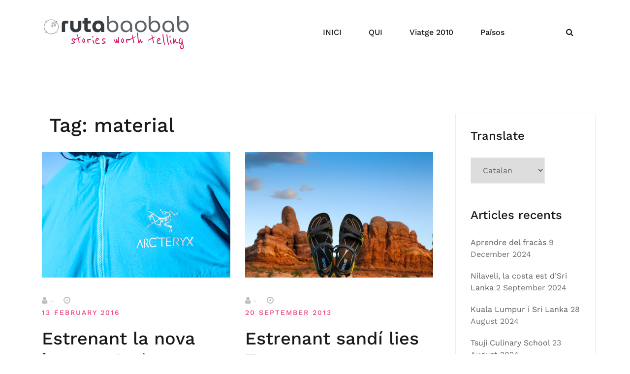

--- FILE ---
content_type: text/html; charset=UTF-8
request_url: https://www.rutabaobab.com/tag/material/
body_size: 16551
content:
<!doctype html>
<html lang="en-US">
<head>
	<meta charset="UTF-8">
	<meta name="viewport" content="width=device-width, initial-scale=1">
	<link rel="profile" href="http://gmpg.org/xfn/11">

	<title>material &#8211; Ruta Baobab</title>
<style>
#wpadminbar #wp-admin-bar-wsm_free_top_button .ab-icon:before {
	content: "\f239";
	color: #FF9800;
	top: 3px;
}
</style><meta name='robots' content='max-image-preview:large' />
	<style>img:is([sizes="auto" i], [sizes^="auto," i]) { contain-intrinsic-size: 3000px 1500px }</style>
	<link rel='dns-prefetch' href='//secure.gravatar.com' />
<link rel='dns-prefetch' href='//stats.wp.com' />
<link rel='dns-prefetch' href='//v0.wordpress.com' />
<link rel="alternate" type="application/rss+xml" title="Ruta Baobab &raquo; Feed" href="https://www.rutabaobab.com/feed/" />
<link rel="alternate" type="application/rss+xml" title="Ruta Baobab &raquo; Comments Feed" href="https://www.rutabaobab.com/comments/feed/" />
<link rel="alternate" type="application/rss+xml" title="Ruta Baobab &raquo; material Tag Feed" href="https://www.rutabaobab.com/tag/material/feed/" />
<script type="text/javascript">
/* <![CDATA[ */
window._wpemojiSettings = {"baseUrl":"https:\/\/s.w.org\/images\/core\/emoji\/15.0.3\/72x72\/","ext":".png","svgUrl":"https:\/\/s.w.org\/images\/core\/emoji\/15.0.3\/svg\/","svgExt":".svg","source":{"concatemoji":"https:\/\/www.rutabaobab.com\/wp-includes\/js\/wp-emoji-release.min.js?ver=6.7.4"}};
/*! This file is auto-generated */
!function(i,n){var o,s,e;function c(e){try{var t={supportTests:e,timestamp:(new Date).valueOf()};sessionStorage.setItem(o,JSON.stringify(t))}catch(e){}}function p(e,t,n){e.clearRect(0,0,e.canvas.width,e.canvas.height),e.fillText(t,0,0);var t=new Uint32Array(e.getImageData(0,0,e.canvas.width,e.canvas.height).data),r=(e.clearRect(0,0,e.canvas.width,e.canvas.height),e.fillText(n,0,0),new Uint32Array(e.getImageData(0,0,e.canvas.width,e.canvas.height).data));return t.every(function(e,t){return e===r[t]})}function u(e,t,n){switch(t){case"flag":return n(e,"\ud83c\udff3\ufe0f\u200d\u26a7\ufe0f","\ud83c\udff3\ufe0f\u200b\u26a7\ufe0f")?!1:!n(e,"\ud83c\uddfa\ud83c\uddf3","\ud83c\uddfa\u200b\ud83c\uddf3")&&!n(e,"\ud83c\udff4\udb40\udc67\udb40\udc62\udb40\udc65\udb40\udc6e\udb40\udc67\udb40\udc7f","\ud83c\udff4\u200b\udb40\udc67\u200b\udb40\udc62\u200b\udb40\udc65\u200b\udb40\udc6e\u200b\udb40\udc67\u200b\udb40\udc7f");case"emoji":return!n(e,"\ud83d\udc26\u200d\u2b1b","\ud83d\udc26\u200b\u2b1b")}return!1}function f(e,t,n){var r="undefined"!=typeof WorkerGlobalScope&&self instanceof WorkerGlobalScope?new OffscreenCanvas(300,150):i.createElement("canvas"),a=r.getContext("2d",{willReadFrequently:!0}),o=(a.textBaseline="top",a.font="600 32px Arial",{});return e.forEach(function(e){o[e]=t(a,e,n)}),o}function t(e){var t=i.createElement("script");t.src=e,t.defer=!0,i.head.appendChild(t)}"undefined"!=typeof Promise&&(o="wpEmojiSettingsSupports",s=["flag","emoji"],n.supports={everything:!0,everythingExceptFlag:!0},e=new Promise(function(e){i.addEventListener("DOMContentLoaded",e,{once:!0})}),new Promise(function(t){var n=function(){try{var e=JSON.parse(sessionStorage.getItem(o));if("object"==typeof e&&"number"==typeof e.timestamp&&(new Date).valueOf()<e.timestamp+604800&&"object"==typeof e.supportTests)return e.supportTests}catch(e){}return null}();if(!n){if("undefined"!=typeof Worker&&"undefined"!=typeof OffscreenCanvas&&"undefined"!=typeof URL&&URL.createObjectURL&&"undefined"!=typeof Blob)try{var e="postMessage("+f.toString()+"("+[JSON.stringify(s),u.toString(),p.toString()].join(",")+"));",r=new Blob([e],{type:"text/javascript"}),a=new Worker(URL.createObjectURL(r),{name:"wpTestEmojiSupports"});return void(a.onmessage=function(e){c(n=e.data),a.terminate(),t(n)})}catch(e){}c(n=f(s,u,p))}t(n)}).then(function(e){for(var t in e)n.supports[t]=e[t],n.supports.everything=n.supports.everything&&n.supports[t],"flag"!==t&&(n.supports.everythingExceptFlag=n.supports.everythingExceptFlag&&n.supports[t]);n.supports.everythingExceptFlag=n.supports.everythingExceptFlag&&!n.supports.flag,n.DOMReady=!1,n.readyCallback=function(){n.DOMReady=!0}}).then(function(){return e}).then(function(){var e;n.supports.everything||(n.readyCallback(),(e=n.source||{}).concatemoji?t(e.concatemoji):e.wpemoji&&e.twemoji&&(t(e.twemoji),t(e.wpemoji)))}))}((window,document),window._wpemojiSettings);
/* ]]> */
</script>
<link rel='stylesheet' id='sbi_styles-css' href='https://www.rutabaobab.com/wp-content/plugins/instagram-feed/css/sbi-styles.min.css?ver=6.6.1' type='text/css' media='all' />
<link rel='stylesheet' id='airi-bootstrap-css' href='https://www.rutabaobab.com/wp-content/themes/airi/css/bootstrap/bootstrap.min.css?ver=1' type='text/css' media='all' />
<style id='wp-emoji-styles-inline-css' type='text/css'>

	img.wp-smiley, img.emoji {
		display: inline !important;
		border: none !important;
		box-shadow: none !important;
		height: 1em !important;
		width: 1em !important;
		margin: 0 0.07em !important;
		vertical-align: -0.1em !important;
		background: none !important;
		padding: 0 !important;
	}
</style>
<link rel='stylesheet' id='wp-block-library-css' href='https://www.rutabaobab.com/wp-includes/css/dist/block-library/style.min.css?ver=6.7.4' type='text/css' media='all' />
<style id='wp-block-library-inline-css' type='text/css'>
.has-text-align-justify{text-align:justify;}
</style>
<link rel='stylesheet' id='mediaelement-css' href='https://www.rutabaobab.com/wp-includes/js/mediaelement/mediaelementplayer-legacy.min.css?ver=4.2.17' type='text/css' media='all' />
<link rel='stylesheet' id='wp-mediaelement-css' href='https://www.rutabaobab.com/wp-includes/js/mediaelement/wp-mediaelement.min.css?ver=6.7.4' type='text/css' media='all' />
<style id='jetpack-sharing-buttons-style-inline-css' type='text/css'>
.jetpack-sharing-buttons__services-list{display:flex;flex-direction:row;flex-wrap:wrap;gap:0;list-style-type:none;margin:5px;padding:0}.jetpack-sharing-buttons__services-list.has-small-icon-size{font-size:12px}.jetpack-sharing-buttons__services-list.has-normal-icon-size{font-size:16px}.jetpack-sharing-buttons__services-list.has-large-icon-size{font-size:24px}.jetpack-sharing-buttons__services-list.has-huge-icon-size{font-size:36px}@media print{.jetpack-sharing-buttons__services-list{display:none!important}}.editor-styles-wrapper .wp-block-jetpack-sharing-buttons{gap:0;padding-inline-start:0}ul.jetpack-sharing-buttons__services-list.has-background{padding:1.25em 2.375em}
</style>
<style id='classic-theme-styles-inline-css' type='text/css'>
/*! This file is auto-generated */
.wp-block-button__link{color:#fff;background-color:#32373c;border-radius:9999px;box-shadow:none;text-decoration:none;padding:calc(.667em + 2px) calc(1.333em + 2px);font-size:1.125em}.wp-block-file__button{background:#32373c;color:#fff;text-decoration:none}
</style>
<style id='global-styles-inline-css' type='text/css'>
:root{--wp--preset--aspect-ratio--square: 1;--wp--preset--aspect-ratio--4-3: 4/3;--wp--preset--aspect-ratio--3-4: 3/4;--wp--preset--aspect-ratio--3-2: 3/2;--wp--preset--aspect-ratio--2-3: 2/3;--wp--preset--aspect-ratio--16-9: 16/9;--wp--preset--aspect-ratio--9-16: 9/16;--wp--preset--color--black: #000000;--wp--preset--color--cyan-bluish-gray: #abb8c3;--wp--preset--color--white: #ffffff;--wp--preset--color--pale-pink: #f78da7;--wp--preset--color--vivid-red: #cf2e2e;--wp--preset--color--luminous-vivid-orange: #ff6900;--wp--preset--color--luminous-vivid-amber: #fcb900;--wp--preset--color--light-green-cyan: #7bdcb5;--wp--preset--color--vivid-green-cyan: #00d084;--wp--preset--color--pale-cyan-blue: #8ed1fc;--wp--preset--color--vivid-cyan-blue: #0693e3;--wp--preset--color--vivid-purple: #9b51e0;--wp--preset--gradient--vivid-cyan-blue-to-vivid-purple: linear-gradient(135deg,rgba(6,147,227,1) 0%,rgb(155,81,224) 100%);--wp--preset--gradient--light-green-cyan-to-vivid-green-cyan: linear-gradient(135deg,rgb(122,220,180) 0%,rgb(0,208,130) 100%);--wp--preset--gradient--luminous-vivid-amber-to-luminous-vivid-orange: linear-gradient(135deg,rgba(252,185,0,1) 0%,rgba(255,105,0,1) 100%);--wp--preset--gradient--luminous-vivid-orange-to-vivid-red: linear-gradient(135deg,rgba(255,105,0,1) 0%,rgb(207,46,46) 100%);--wp--preset--gradient--very-light-gray-to-cyan-bluish-gray: linear-gradient(135deg,rgb(238,238,238) 0%,rgb(169,184,195) 100%);--wp--preset--gradient--cool-to-warm-spectrum: linear-gradient(135deg,rgb(74,234,220) 0%,rgb(151,120,209) 20%,rgb(207,42,186) 40%,rgb(238,44,130) 60%,rgb(251,105,98) 80%,rgb(254,248,76) 100%);--wp--preset--gradient--blush-light-purple: linear-gradient(135deg,rgb(255,206,236) 0%,rgb(152,150,240) 100%);--wp--preset--gradient--blush-bordeaux: linear-gradient(135deg,rgb(254,205,165) 0%,rgb(254,45,45) 50%,rgb(107,0,62) 100%);--wp--preset--gradient--luminous-dusk: linear-gradient(135deg,rgb(255,203,112) 0%,rgb(199,81,192) 50%,rgb(65,88,208) 100%);--wp--preset--gradient--pale-ocean: linear-gradient(135deg,rgb(255,245,203) 0%,rgb(182,227,212) 50%,rgb(51,167,181) 100%);--wp--preset--gradient--electric-grass: linear-gradient(135deg,rgb(202,248,128) 0%,rgb(113,206,126) 100%);--wp--preset--gradient--midnight: linear-gradient(135deg,rgb(2,3,129) 0%,rgb(40,116,252) 100%);--wp--preset--font-size--small: 13px;--wp--preset--font-size--medium: 20px;--wp--preset--font-size--large: 36px;--wp--preset--font-size--x-large: 42px;--wp--preset--spacing--20: 0.44rem;--wp--preset--spacing--30: 0.67rem;--wp--preset--spacing--40: 1rem;--wp--preset--spacing--50: 1.5rem;--wp--preset--spacing--60: 2.25rem;--wp--preset--spacing--70: 3.38rem;--wp--preset--spacing--80: 5.06rem;--wp--preset--shadow--natural: 6px 6px 9px rgba(0, 0, 0, 0.2);--wp--preset--shadow--deep: 12px 12px 50px rgba(0, 0, 0, 0.4);--wp--preset--shadow--sharp: 6px 6px 0px rgba(0, 0, 0, 0.2);--wp--preset--shadow--outlined: 6px 6px 0px -3px rgba(255, 255, 255, 1), 6px 6px rgba(0, 0, 0, 1);--wp--preset--shadow--crisp: 6px 6px 0px rgba(0, 0, 0, 1);}:where(.is-layout-flex){gap: 0.5em;}:where(.is-layout-grid){gap: 0.5em;}body .is-layout-flex{display: flex;}.is-layout-flex{flex-wrap: wrap;align-items: center;}.is-layout-flex > :is(*, div){margin: 0;}body .is-layout-grid{display: grid;}.is-layout-grid > :is(*, div){margin: 0;}:where(.wp-block-columns.is-layout-flex){gap: 2em;}:where(.wp-block-columns.is-layout-grid){gap: 2em;}:where(.wp-block-post-template.is-layout-flex){gap: 1.25em;}:where(.wp-block-post-template.is-layout-grid){gap: 1.25em;}.has-black-color{color: var(--wp--preset--color--black) !important;}.has-cyan-bluish-gray-color{color: var(--wp--preset--color--cyan-bluish-gray) !important;}.has-white-color{color: var(--wp--preset--color--white) !important;}.has-pale-pink-color{color: var(--wp--preset--color--pale-pink) !important;}.has-vivid-red-color{color: var(--wp--preset--color--vivid-red) !important;}.has-luminous-vivid-orange-color{color: var(--wp--preset--color--luminous-vivid-orange) !important;}.has-luminous-vivid-amber-color{color: var(--wp--preset--color--luminous-vivid-amber) !important;}.has-light-green-cyan-color{color: var(--wp--preset--color--light-green-cyan) !important;}.has-vivid-green-cyan-color{color: var(--wp--preset--color--vivid-green-cyan) !important;}.has-pale-cyan-blue-color{color: var(--wp--preset--color--pale-cyan-blue) !important;}.has-vivid-cyan-blue-color{color: var(--wp--preset--color--vivid-cyan-blue) !important;}.has-vivid-purple-color{color: var(--wp--preset--color--vivid-purple) !important;}.has-black-background-color{background-color: var(--wp--preset--color--black) !important;}.has-cyan-bluish-gray-background-color{background-color: var(--wp--preset--color--cyan-bluish-gray) !important;}.has-white-background-color{background-color: var(--wp--preset--color--white) !important;}.has-pale-pink-background-color{background-color: var(--wp--preset--color--pale-pink) !important;}.has-vivid-red-background-color{background-color: var(--wp--preset--color--vivid-red) !important;}.has-luminous-vivid-orange-background-color{background-color: var(--wp--preset--color--luminous-vivid-orange) !important;}.has-luminous-vivid-amber-background-color{background-color: var(--wp--preset--color--luminous-vivid-amber) !important;}.has-light-green-cyan-background-color{background-color: var(--wp--preset--color--light-green-cyan) !important;}.has-vivid-green-cyan-background-color{background-color: var(--wp--preset--color--vivid-green-cyan) !important;}.has-pale-cyan-blue-background-color{background-color: var(--wp--preset--color--pale-cyan-blue) !important;}.has-vivid-cyan-blue-background-color{background-color: var(--wp--preset--color--vivid-cyan-blue) !important;}.has-vivid-purple-background-color{background-color: var(--wp--preset--color--vivid-purple) !important;}.has-black-border-color{border-color: var(--wp--preset--color--black) !important;}.has-cyan-bluish-gray-border-color{border-color: var(--wp--preset--color--cyan-bluish-gray) !important;}.has-white-border-color{border-color: var(--wp--preset--color--white) !important;}.has-pale-pink-border-color{border-color: var(--wp--preset--color--pale-pink) !important;}.has-vivid-red-border-color{border-color: var(--wp--preset--color--vivid-red) !important;}.has-luminous-vivid-orange-border-color{border-color: var(--wp--preset--color--luminous-vivid-orange) !important;}.has-luminous-vivid-amber-border-color{border-color: var(--wp--preset--color--luminous-vivid-amber) !important;}.has-light-green-cyan-border-color{border-color: var(--wp--preset--color--light-green-cyan) !important;}.has-vivid-green-cyan-border-color{border-color: var(--wp--preset--color--vivid-green-cyan) !important;}.has-pale-cyan-blue-border-color{border-color: var(--wp--preset--color--pale-cyan-blue) !important;}.has-vivid-cyan-blue-border-color{border-color: var(--wp--preset--color--vivid-cyan-blue) !important;}.has-vivid-purple-border-color{border-color: var(--wp--preset--color--vivid-purple) !important;}.has-vivid-cyan-blue-to-vivid-purple-gradient-background{background: var(--wp--preset--gradient--vivid-cyan-blue-to-vivid-purple) !important;}.has-light-green-cyan-to-vivid-green-cyan-gradient-background{background: var(--wp--preset--gradient--light-green-cyan-to-vivid-green-cyan) !important;}.has-luminous-vivid-amber-to-luminous-vivid-orange-gradient-background{background: var(--wp--preset--gradient--luminous-vivid-amber-to-luminous-vivid-orange) !important;}.has-luminous-vivid-orange-to-vivid-red-gradient-background{background: var(--wp--preset--gradient--luminous-vivid-orange-to-vivid-red) !important;}.has-very-light-gray-to-cyan-bluish-gray-gradient-background{background: var(--wp--preset--gradient--very-light-gray-to-cyan-bluish-gray) !important;}.has-cool-to-warm-spectrum-gradient-background{background: var(--wp--preset--gradient--cool-to-warm-spectrum) !important;}.has-blush-light-purple-gradient-background{background: var(--wp--preset--gradient--blush-light-purple) !important;}.has-blush-bordeaux-gradient-background{background: var(--wp--preset--gradient--blush-bordeaux) !important;}.has-luminous-dusk-gradient-background{background: var(--wp--preset--gradient--luminous-dusk) !important;}.has-pale-ocean-gradient-background{background: var(--wp--preset--gradient--pale-ocean) !important;}.has-electric-grass-gradient-background{background: var(--wp--preset--gradient--electric-grass) !important;}.has-midnight-gradient-background{background: var(--wp--preset--gradient--midnight) !important;}.has-small-font-size{font-size: var(--wp--preset--font-size--small) !important;}.has-medium-font-size{font-size: var(--wp--preset--font-size--medium) !important;}.has-large-font-size{font-size: var(--wp--preset--font-size--large) !important;}.has-x-large-font-size{font-size: var(--wp--preset--font-size--x-large) !important;}
:where(.wp-block-post-template.is-layout-flex){gap: 1.25em;}:where(.wp-block-post-template.is-layout-grid){gap: 1.25em;}
:where(.wp-block-columns.is-layout-flex){gap: 2em;}:where(.wp-block-columns.is-layout-grid){gap: 2em;}
:root :where(.wp-block-pullquote){font-size: 1.5em;line-height: 1.6;}
</style>
<link rel='stylesheet' id='contact-form-7-css' href='https://www.rutabaobab.com/wp-content/plugins/contact-form-7/includes/css/styles.css?ver=5.9.4' type='text/css' media='all' />
<link rel='stylesheet' id='wpsm_ac-font-awesome-front-css' href='https://www.rutabaobab.com/wp-content/plugins/responsive-accordion-and-collapse/css/font-awesome/css/font-awesome.min.css?ver=6.7.4' type='text/css' media='all' />
<link rel='stylesheet' id='wpsm_ac_bootstrap-front-css' href='https://www.rutabaobab.com/wp-content/plugins/responsive-accordion-and-collapse/css/bootstrap-front.css?ver=6.7.4' type='text/css' media='all' />
<link rel='stylesheet' id='wsm-style-css' href='https://www.rutabaobab.com/wp-content/plugins/wp-stats-manager/css/style.css?ver=1.2' type='text/css' media='all' />
<link rel='stylesheet' id='airi-style-css' href='https://www.rutabaobab.com/wp-content/themes/airi/style.css?ver=6.7.4' type='text/css' media='all' />
<style id='airi-style-inline-css' type='text/css'>
.byline { clip: rect(1px, 1px, 1px, 1px); height: 1px; position: absolute; overflow: hidden; width: 1px; }
</style>
<link rel='stylesheet' id='airi-font-awesome-css' href='https://www.rutabaobab.com/wp-content/themes/airi/css/font-awesome/css/font-awesome.min.css?ver=6.7.4' type='text/css' media='all' />
<link rel='stylesheet' id='jetpack_css-css' href='https://www.rutabaobab.com/wp-content/plugins/jetpack/css/jetpack.css?ver=13.4.4' type='text/css' media='all' />
<script type="text/javascript" src="https://www.rutabaobab.com/wp-includes/js/jquery/jquery.min.js?ver=3.7.1" id="jquery-core-js"></script>
<script type="text/javascript" src="https://www.rutabaobab.com/wp-includes/js/jquery/jquery-migrate.min.js?ver=3.4.1" id="jquery-migrate-js"></script>
<link rel="https://api.w.org/" href="https://www.rutabaobab.com/wp-json/" /><link rel="alternate" title="JSON" type="application/json" href="https://www.rutabaobab.com/wp-json/wp/v2/tags/354" /><link rel="EditURI" type="application/rsd+xml" title="RSD" href="https://www.rutabaobab.com/xmlrpc.php?rsd" />
<meta name="generator" content="WordPress 6.7.4" />
	   
    <!-- Wordpress Stats Manager -->
    <script type="text/javascript">
          var _wsm = _wsm || [];
           _wsm.push(['trackPageView']);
           _wsm.push(['enableLinkTracking']);
           _wsm.push(['enableHeartBeatTimer']);
          (function() {
            var u="https://www.rutabaobab.com/wp-content/plugins/wp-stats-manager/";
            _wsm.push(['setUrlReferrer', ""]);
            _wsm.push(['setTrackerUrl',"https://www.rutabaobab.com/?wmcAction=wmcTrack"]);
            _wsm.push(['setSiteId', "1"]);
            _wsm.push(['setPageId', "0"]);
            _wsm.push(['setWpUserId', "0"]);           
            var d=document, g=d.createElement('script'), s=d.getElementsByTagName('script')[0];
            g.type='text/javascript'; g.async=true; g.defer=true; g.src=u+'js/wsm_new.js'; s.parentNode.insertBefore(g,s);
          })();
    </script>
    <!-- End Wordpress Stats Manager Code -->
      	<style>img#wpstats{display:none}</style>
		
<!-- Jetpack Open Graph Tags -->
<meta property="og:type" content="website" />
<meta property="og:title" content="material &#8211; Ruta Baobab" />
<meta property="og:url" content="https://www.rutabaobab.com/tag/material/" />
<meta property="og:site_name" content="Ruta Baobab" />
<meta property="og:image" content="https://www.rutabaobab.com/wp-content/uploads/cropped-web-icon-4.png" />
<meta property="og:image:width" content="512" />
<meta property="og:image:height" content="512" />
<meta property="og:image:alt" content="" />
<meta property="og:locale" content="en_US" />
<meta name="twitter:creator" content="@fbalague" />

<!-- End Jetpack Open Graph Tags -->
<link rel="icon" href="https://www.rutabaobab.com/wp-content/uploads/cropped-web-icon-4-32x32.png" sizes="32x32" />
<link rel="icon" href="https://www.rutabaobab.com/wp-content/uploads/cropped-web-icon-4-192x192.png" sizes="192x192" />
<link rel="apple-touch-icon" href="https://www.rutabaobab.com/wp-content/uploads/cropped-web-icon-4-180x180.png" />
<meta name="msapplication-TileImage" content="https://www.rutabaobab.com/wp-content/uploads/cropped-web-icon-4-270x270.png" />
<style type="text/css" id="wp-custom-css">.cat-links {
    text-decoration: none;
}</style><style id="kirki-inline-styles">h1,h2,h3,h4,h5,h6,.site-title{font-family:Work Sans;font-weight:500;}body{font-family:Work Sans;font-weight:400;font-size:16px;}.site-title{font-size:36px;}.site-description{font-size:16px;}.main-navigation li{font-size:16px;}.main-navigation ul ul li{font-size:13px;}.single-post .entry-title{font-size:36px;color:#191919;}.widget-area .widget-title{font-size:24px;}.widget-area .widget{font-size:16px;}.sidebar-column .widget-title{font-size:20px;}.sidebar-column .widget{font-size:16px;}.site-info{font-size:13px;}.woocommerce div.product .woocommerce-tabs ul.tabs li.active a,.product div.entry-summary p.price, .product div.entry-summary span.price,.athemes-blog:not(.airi_athemes_blog_skin) .posted-on a,.athemes-blog:not(.airi_athemes_blog_skin) .byline a:hover,.testimonials-section.style1:before,.single-post .read-more-link .gt,.blog-loop .read-more-link .gt,.single-post .posted-on a,.blog-loop .posted-on a,.entry-title a:hover,.airi_recent_entries .post-date,.menuStyle3 .top-bar .contact-item .fa,.menuStyle4 .contact-area .contact-block .contact-icon,.widget_categories li:hover::before,.widget_categories li:hover a{color:#f0437e;}.product .single_add_to_cart_button.button.alt,.menuStyle4 .contact-area .contact-block .contact-icon,button,.button,input[type="button"],input[type="reset"],input[type="submit"]{border-color:#f0437e;}.woocommerce-checkout button.button.alt,.woocommerce-checkout button.button.alt:hover,.woocommerce-cart .cart-collaterals .cart_totals .button:hover,.woocommerce-cart .cart-collaterals .cart_totals .button,.product .single_add_to_cart_button.button.alt:hover,.product .single_add_to_cart_button.button.alt,.woocommerce ul.products li.product .button,.menuStyle2 .main-navigation a:hover:after, .menuStyle2 .main-navigation .current-menu-item:after,.comments-area .comment-reply-link:hover,.menuStyle4 .main-navigation .header-cta:before,.menuStyle4 .main-navigation .header-cta,button,.button,input[type="button"],input[type="reset"],input[type="submit"],.menuStyle3 .main-navigation a:hover:after,.menuStyle3 .main-navigation .current-menu-item:after{background-color:#f0437e;}.menuStyle2 .site-title a{color:#191919;}.menuStyle2 .sticky-wrapper.is-sticky .site-title a{color:#191919;}.menuStyle2 .site-description{color:#707070;}.menuStyle2 .sticky-wrapper.is-sticky .site-description{color:#707070;}.menuStyle2 .main-navigation a{color:#191919;}.menuStyle2 .sticky-wrapper.is-sticky .main-navigation a{color:#191919;}.menuStyle2 .site-header{background-color:#fff;}.menuStyle2 .is-sticky .site-header{background-color:#ffffff;}#site-navigation ul ul li a{color:#1c1c1c;}#site-navigation ul ul li{background-color:#f7f7f7;}.entry-title a{color:#191919;}.single-post .post-cat, .blog-loop .post-cat{background-color:#eff1f4;}.single-post .entry-meta, .blog-loop .entry-meta{color:#bfbfbf;}.single-post .entry-meta .byline a, .blog-loop .entry-meta .byline a{color:#595959;}.single-post .entry-content, .blog-loop .entry-content{color:#595959;}.widget .widget-title{color:#191919;}.widget{color:#707070;}.widget a{color:#595959;}/* vietnamese */
@font-face {
  font-family: 'Work Sans';
  font-style: normal;
  font-weight: 400;
  font-display: swap;
  src: url(https://www.rutabaobab.com/wp-content/fonts/work-sans/QGYsz_wNahGAdqQ43Rh_c6Dpp_k.woff2) format('woff2');
  unicode-range: U+0102-0103, U+0110-0111, U+0128-0129, U+0168-0169, U+01A0-01A1, U+01AF-01B0, U+0300-0301, U+0303-0304, U+0308-0309, U+0323, U+0329, U+1EA0-1EF9, U+20AB;
}
/* latin-ext */
@font-face {
  font-family: 'Work Sans';
  font-style: normal;
  font-weight: 400;
  font-display: swap;
  src: url(https://www.rutabaobab.com/wp-content/fonts/work-sans/QGYsz_wNahGAdqQ43Rh_cqDpp_k.woff2) format('woff2');
  unicode-range: U+0100-02BA, U+02BD-02C5, U+02C7-02CC, U+02CE-02D7, U+02DD-02FF, U+0304, U+0308, U+0329, U+1D00-1DBF, U+1E00-1E9F, U+1EF2-1EFF, U+2020, U+20A0-20AB, U+20AD-20C0, U+2113, U+2C60-2C7F, U+A720-A7FF;
}
/* latin */
@font-face {
  font-family: 'Work Sans';
  font-style: normal;
  font-weight: 400;
  font-display: swap;
  src: url(https://www.rutabaobab.com/wp-content/fonts/work-sans/QGYsz_wNahGAdqQ43Rh_fKDp.woff2) format('woff2');
  unicode-range: U+0000-00FF, U+0131, U+0152-0153, U+02BB-02BC, U+02C6, U+02DA, U+02DC, U+0304, U+0308, U+0329, U+2000-206F, U+20AC, U+2122, U+2191, U+2193, U+2212, U+2215, U+FEFF, U+FFFD;
}
/* vietnamese */
@font-face {
  font-family: 'Work Sans';
  font-style: normal;
  font-weight: 500;
  font-display: swap;
  src: url(https://www.rutabaobab.com/wp-content/fonts/work-sans/QGYsz_wNahGAdqQ43Rh_c6Dpp_k.woff2) format('woff2');
  unicode-range: U+0102-0103, U+0110-0111, U+0128-0129, U+0168-0169, U+01A0-01A1, U+01AF-01B0, U+0300-0301, U+0303-0304, U+0308-0309, U+0323, U+0329, U+1EA0-1EF9, U+20AB;
}
/* latin-ext */
@font-face {
  font-family: 'Work Sans';
  font-style: normal;
  font-weight: 500;
  font-display: swap;
  src: url(https://www.rutabaobab.com/wp-content/fonts/work-sans/QGYsz_wNahGAdqQ43Rh_cqDpp_k.woff2) format('woff2');
  unicode-range: U+0100-02BA, U+02BD-02C5, U+02C7-02CC, U+02CE-02D7, U+02DD-02FF, U+0304, U+0308, U+0329, U+1D00-1DBF, U+1E00-1E9F, U+1EF2-1EFF, U+2020, U+20A0-20AB, U+20AD-20C0, U+2113, U+2C60-2C7F, U+A720-A7FF;
}
/* latin */
@font-face {
  font-family: 'Work Sans';
  font-style: normal;
  font-weight: 500;
  font-display: swap;
  src: url(https://www.rutabaobab.com/wp-content/fonts/work-sans/QGYsz_wNahGAdqQ43Rh_fKDp.woff2) format('woff2');
  unicode-range: U+0000-00FF, U+0131, U+0152-0153, U+02BB-02BC, U+02C6, U+02DA, U+02DC, U+0304, U+0308, U+0329, U+2000-206F, U+20AC, U+2122, U+2191, U+2193, U+2212, U+2215, U+FEFF, U+FFFD;
}/* vietnamese */
@font-face {
  font-family: 'Work Sans';
  font-style: normal;
  font-weight: 400;
  font-display: swap;
  src: url(https://www.rutabaobab.com/wp-content/fonts/work-sans/QGYsz_wNahGAdqQ43Rh_c6Dpp_k.woff2) format('woff2');
  unicode-range: U+0102-0103, U+0110-0111, U+0128-0129, U+0168-0169, U+01A0-01A1, U+01AF-01B0, U+0300-0301, U+0303-0304, U+0308-0309, U+0323, U+0329, U+1EA0-1EF9, U+20AB;
}
/* latin-ext */
@font-face {
  font-family: 'Work Sans';
  font-style: normal;
  font-weight: 400;
  font-display: swap;
  src: url(https://www.rutabaobab.com/wp-content/fonts/work-sans/QGYsz_wNahGAdqQ43Rh_cqDpp_k.woff2) format('woff2');
  unicode-range: U+0100-02BA, U+02BD-02C5, U+02C7-02CC, U+02CE-02D7, U+02DD-02FF, U+0304, U+0308, U+0329, U+1D00-1DBF, U+1E00-1E9F, U+1EF2-1EFF, U+2020, U+20A0-20AB, U+20AD-20C0, U+2113, U+2C60-2C7F, U+A720-A7FF;
}
/* latin */
@font-face {
  font-family: 'Work Sans';
  font-style: normal;
  font-weight: 400;
  font-display: swap;
  src: url(https://www.rutabaobab.com/wp-content/fonts/work-sans/QGYsz_wNahGAdqQ43Rh_fKDp.woff2) format('woff2');
  unicode-range: U+0000-00FF, U+0131, U+0152-0153, U+02BB-02BC, U+02C6, U+02DA, U+02DC, U+0304, U+0308, U+0329, U+2000-206F, U+20AC, U+2122, U+2191, U+2193, U+2212, U+2215, U+FEFF, U+FFFD;
}
/* vietnamese */
@font-face {
  font-family: 'Work Sans';
  font-style: normal;
  font-weight: 500;
  font-display: swap;
  src: url(https://www.rutabaobab.com/wp-content/fonts/work-sans/QGYsz_wNahGAdqQ43Rh_c6Dpp_k.woff2) format('woff2');
  unicode-range: U+0102-0103, U+0110-0111, U+0128-0129, U+0168-0169, U+01A0-01A1, U+01AF-01B0, U+0300-0301, U+0303-0304, U+0308-0309, U+0323, U+0329, U+1EA0-1EF9, U+20AB;
}
/* latin-ext */
@font-face {
  font-family: 'Work Sans';
  font-style: normal;
  font-weight: 500;
  font-display: swap;
  src: url(https://www.rutabaobab.com/wp-content/fonts/work-sans/QGYsz_wNahGAdqQ43Rh_cqDpp_k.woff2) format('woff2');
  unicode-range: U+0100-02BA, U+02BD-02C5, U+02C7-02CC, U+02CE-02D7, U+02DD-02FF, U+0304, U+0308, U+0329, U+1D00-1DBF, U+1E00-1E9F, U+1EF2-1EFF, U+2020, U+20A0-20AB, U+20AD-20C0, U+2113, U+2C60-2C7F, U+A720-A7FF;
}
/* latin */
@font-face {
  font-family: 'Work Sans';
  font-style: normal;
  font-weight: 500;
  font-display: swap;
  src: url(https://www.rutabaobab.com/wp-content/fonts/work-sans/QGYsz_wNahGAdqQ43Rh_fKDp.woff2) format('woff2');
  unicode-range: U+0000-00FF, U+0131, U+0152-0153, U+02BB-02BC, U+02C6, U+02DA, U+02DC, U+0304, U+0308, U+0329, U+2000-206F, U+20AC, U+2122, U+2191, U+2193, U+2212, U+2215, U+FEFF, U+FFFD;
}/* vietnamese */
@font-face {
  font-family: 'Work Sans';
  font-style: normal;
  font-weight: 400;
  font-display: swap;
  src: url(https://www.rutabaobab.com/wp-content/fonts/work-sans/QGYsz_wNahGAdqQ43Rh_c6Dpp_k.woff2) format('woff2');
  unicode-range: U+0102-0103, U+0110-0111, U+0128-0129, U+0168-0169, U+01A0-01A1, U+01AF-01B0, U+0300-0301, U+0303-0304, U+0308-0309, U+0323, U+0329, U+1EA0-1EF9, U+20AB;
}
/* latin-ext */
@font-face {
  font-family: 'Work Sans';
  font-style: normal;
  font-weight: 400;
  font-display: swap;
  src: url(https://www.rutabaobab.com/wp-content/fonts/work-sans/QGYsz_wNahGAdqQ43Rh_cqDpp_k.woff2) format('woff2');
  unicode-range: U+0100-02BA, U+02BD-02C5, U+02C7-02CC, U+02CE-02D7, U+02DD-02FF, U+0304, U+0308, U+0329, U+1D00-1DBF, U+1E00-1E9F, U+1EF2-1EFF, U+2020, U+20A0-20AB, U+20AD-20C0, U+2113, U+2C60-2C7F, U+A720-A7FF;
}
/* latin */
@font-face {
  font-family: 'Work Sans';
  font-style: normal;
  font-weight: 400;
  font-display: swap;
  src: url(https://www.rutabaobab.com/wp-content/fonts/work-sans/QGYsz_wNahGAdqQ43Rh_fKDp.woff2) format('woff2');
  unicode-range: U+0000-00FF, U+0131, U+0152-0153, U+02BB-02BC, U+02C6, U+02DA, U+02DC, U+0304, U+0308, U+0329, U+2000-206F, U+20AC, U+2122, U+2191, U+2193, U+2212, U+2215, U+FEFF, U+FFFD;
}
/* vietnamese */
@font-face {
  font-family: 'Work Sans';
  font-style: normal;
  font-weight: 500;
  font-display: swap;
  src: url(https://www.rutabaobab.com/wp-content/fonts/work-sans/QGYsz_wNahGAdqQ43Rh_c6Dpp_k.woff2) format('woff2');
  unicode-range: U+0102-0103, U+0110-0111, U+0128-0129, U+0168-0169, U+01A0-01A1, U+01AF-01B0, U+0300-0301, U+0303-0304, U+0308-0309, U+0323, U+0329, U+1EA0-1EF9, U+20AB;
}
/* latin-ext */
@font-face {
  font-family: 'Work Sans';
  font-style: normal;
  font-weight: 500;
  font-display: swap;
  src: url(https://www.rutabaobab.com/wp-content/fonts/work-sans/QGYsz_wNahGAdqQ43Rh_cqDpp_k.woff2) format('woff2');
  unicode-range: U+0100-02BA, U+02BD-02C5, U+02C7-02CC, U+02CE-02D7, U+02DD-02FF, U+0304, U+0308, U+0329, U+1D00-1DBF, U+1E00-1E9F, U+1EF2-1EFF, U+2020, U+20A0-20AB, U+20AD-20C0, U+2113, U+2C60-2C7F, U+A720-A7FF;
}
/* latin */
@font-face {
  font-family: 'Work Sans';
  font-style: normal;
  font-weight: 500;
  font-display: swap;
  src: url(https://www.rutabaobab.com/wp-content/fonts/work-sans/QGYsz_wNahGAdqQ43Rh_fKDp.woff2) format('woff2');
  unicode-range: U+0000-00FF, U+0131, U+0152-0153, U+02BB-02BC, U+02C6, U+02DA, U+02DC, U+0304, U+0308, U+0329, U+2000-206F, U+20AC, U+2122, U+2191, U+2193, U+2212, U+2215, U+FEFF, U+FFFD;
}</style></head>

<body class="archive tag tag-material tag-354 wp-custom-logo hfeed menuStyle2 menuContained static-header author-hidden">
<div id="page" class="site">
	<a class="skip-link screen-reader-text" href="#content">Skip to content</a>

		
<header id="masthead" class="site-header">
	
	<div class="container">
		<div class="row">
			<div class="site-branding col-md-4 col-sm-6 col-9">
				<a href="https://www.rutabaobab.com/" class="custom-logo-link" rel="home"><img width="300" height="71" src="https://www.rutabaobab.com/wp-content/uploads/cropped-rutabaobab-logo2-300.png" class="custom-logo" alt="Ruta Baobab" decoding="async" /></a>			</div><!-- .site-branding -->

			<div class="header-mobile-menu col-md-8 col-sm-6 col-3">
				<button class="mobile-menu-toggle" aria-controls="primary-menu">
					<span class="mobile-menu-toggle_lines"></span>
					<span class="sr-only">Toggle mobile menu</span>
				</button>
			</div>

			<nav id="site-navigation" class="main-navigation col-md-8">
				<div class="menu-top-container"><ul id="primary-menu" class="menu"><li id="menu-item-4145" class="menu-item menu-item-type-custom menu-item-object-custom menu-item-home menu-item-4145"><a href="https://www.rutabaobab.com">INICI</a></li>
<li id="menu-item-4152" class="menu-item menu-item-type-post_type menu-item-object-page menu-item-4152"><a href="https://www.rutabaobab.com/qui-francesc-balague/">QUI</a></li>
<li id="menu-item-6463" class="menu-item menu-item-type-post_type menu-item-object-page menu-item-6463"><a href="https://www.rutabaobab.com/la-volta-al-mon-porta-a-porta-2010/">Viatge 2010</a></li>
<li id="menu-item-6464" class="menu-item menu-item-type-post_type menu-item-object-page menu-item-6464"><a href="https://www.rutabaobab.com/volta-al-mon/paisos/">Països</a></li>
</ul></div>
						<ul class="header-search-cart">
						<li class="header-search">
				<div class="header-search-toggle"><a><i class="fa fa-search"></i></a></div>
			</li>
						<li class="header-cart-link">
							</li>
		</ul>
					</nav><!-- #site-navigation -->

		</div>
	</div>
	<div class="header-search-form">
		<form role="search" method="get" class="search-form" action="https://www.rutabaobab.com/">
				<label>
					<span class="screen-reader-text">Search for:</span>
					<input type="search" class="search-field" placeholder="Search &hellip;" value="" name="s" />
				</label>
				<input type="submit" class="search-submit" value="Search" />
			</form>	</div>	

</header><!-- #masthead -->
	<div id="content" class="site-content">

	<div class="container"><div class="row">
	<div id="primary" class="content-area layout-two-columns col-lg-9">
		<main id="main" class="site-main">

		
			<header class="page-header col-md-12 mb30">
				<h1 class="page-title">Tag: <span>material</span></h1>			</header><!-- .page-header -->
			
			<div class="blog-loop" >
				<div class="row">
					<div class="grid-sizer"></div>
					
<article id="post-6000" class="col-md-6 layout-two-columns post-6000 post type-post status-publish format-standard has-post-thumbnail hentry category-recomano tag-jaqueta tag-material tag-muntanya">
	<div class="inner">
		<header class="entry-header">
								<div class="thumbnailcol-md-12">
						
	<a class="post-thumbnail" href="https://www.rutabaobab.com/2016/02/estrenant-la-nova-jaqueta-arcteryx-atom-sl-hoody/" aria-hidden="true">
		<img width="390" height="260" src="https://www.rutabaobab.com/wp-content/uploads/IMG_1777.jpg" class="attachment-airi-390-280 size-airi-390-280 wp-post-image" alt="Estrenant la nova jaqueta Arc&#8217;teryx Atom SL Hoody" decoding="async" fetchpriority="high" srcset="https://www.rutabaobab.com/wp-content/uploads/IMG_1777.jpg 700w, https://www.rutabaobab.com/wp-content/uploads/IMG_1777-300x200.jpg 300w" sizes="(max-width: 390px) 100vw, 390px" />	</a>

												</div>
							</header><!-- .entry-header -->
		<div class="entry-meta">
			<i class="fa fa-user" aria-hidden="true"></i>
						<span class="separator">-</span>
			<i class="fa fa-clock-o" aria-hidden="true"></i>
			<span class="posted-on"><a href="https://www.rutabaobab.com/2016/02/estrenant-la-nova-jaqueta-arcteryx-atom-sl-hoody/" rel="bookmark"><time class="entry-date published" datetime="2016-02-13T20:27:15+03:00">13 February 2016</time><time class="updated" datetime="2017-10-09T16:56:18+03:00">9 October 2017</time></a></span>		</div><!-- .entry-meta -->
					<h2 class="entry-title"><a href="https://www.rutabaobab.com/2016/02/estrenant-la-nova-jaqueta-arcteryx-atom-sl-hoody/" rel="bookmark">Estrenant la nova jaqueta Arc&#8217;teryx Atom SL Hoody</a></h2>			</div>
</article><!-- #post-6000 -->

<article id="post-5405" class="col-md-6 layout-two-columns post-5405 post type-post status-publish format-standard has-post-thumbnail hentry category-recomano tag-calcat tag-material tag-muntanya tag-sandalies tag-trekking">
	<div class="inner">
		<header class="entry-header">
								<div class="thumbnailcol-md-12">
						
	<a class="post-thumbnail" href="https://www.rutabaobab.com/2013/09/estrenant-sandalies-teva/" aria-hidden="true">
		<img width="390" height="260" src="https://www.rutabaobab.com/wp-content/uploads/IMG_1204.jpg" class="attachment-airi-390-280 size-airi-390-280 wp-post-image" alt="Estrenant sandí lies Teva" decoding="async" srcset="https://www.rutabaobab.com/wp-content/uploads/IMG_1204.jpg 560w, https://www.rutabaobab.com/wp-content/uploads/IMG_1204-300x199.jpg 300w" sizes="(max-width: 390px) 100vw, 390px" />	</a>

												</div>
							</header><!-- .entry-header -->
		<div class="entry-meta">
			<i class="fa fa-user" aria-hidden="true"></i>
						<span class="separator">-</span>
			<i class="fa fa-clock-o" aria-hidden="true"></i>
			<span class="posted-on"><a href="https://www.rutabaobab.com/2013/09/estrenant-sandalies-teva/" rel="bookmark"><time class="entry-date published" datetime="2013-09-20T13:26:03+03:00">20 September 2013</time><time class="updated" datetime="2013-09-22T17:34:47+03:00">22 September 2013</time></a></span>		</div><!-- .entry-meta -->
					<h2 class="entry-title"><a href="https://www.rutabaobab.com/2013/09/estrenant-sandalies-teva/" rel="bookmark">Estrenant sandí lies Teva</a></h2>			</div>
</article><!-- #post-5405 -->
				</div>
			</div>
			
			
		</main><!-- #main -->
	</div><!-- #primary -->

<aside id="secondary" class="widget-area col-lg-3">
	<section id="gtranslate-2" class="widget widget_gtranslate"><h4 class="widget-title">Translate</h4><div class="gtranslate_wrapper" id="gt-wrapper-67594294"></div></section>
		<section id="recent-posts-5" class="widget widget_recent_entries">
		<h4 class="widget-title">Articles recents</h4>
		<ul>
											<li>
					<a href="https://www.rutabaobab.com/2024/12/aprendre-del-fracas/">Aprendre del fracàs</a>
											<span class="post-date">9 December 2024</span>
									</li>
											<li>
					<a href="https://www.rutabaobab.com/2024/09/nilaveli-la-costa-est-dsri-lanka/">Nilaveli, la costa est d&#8217;Sri Lanka</a>
											<span class="post-date">2 September 2024</span>
									</li>
											<li>
					<a href="https://www.rutabaobab.com/2024/08/kuala-lumpur-i-sri-lanka/">Kuala Lumpur i Sri Lanka</a>
											<span class="post-date">28 August 2024</span>
									</li>
											<li>
					<a href="https://www.rutabaobab.com/2024/08/tsuji-culinary-school/">Tsuji Culinary School</a>
											<span class="post-date">23 August 2024</span>
									</li>
											<li>
					<a href="https://www.rutabaobab.com/2024/08/continuem-cap-a-osaka/">Continuem cap a Osaka</a>
											<span class="post-date">22 August 2024</span>
									</li>
					</ul>

		</section><section id="block-6" class="widget widget_block"><p>
<div id="sb_instagram"  class="sbi sbi_mob_col_2 sbi_tab_col_3 sbi_col_3 sbi_width_resp" style="padding-bottom: 10px;" data-feedid="*1"  data-res="auto" data-cols="3" data-colsmobile="2" data-colstablet="3" data-num="9" data-nummobile="9" data-item-padding="5" data-shortcode-atts="{&quot;feed&quot;:&quot;1&quot;}"  data-postid="5405" data-locatornonce="75479c210f" data-sbi-flags="favorLocal">
	<div class="sb_instagram_header  sbi_medium sbi_no_avatar"   >
	<a class="sbi_header_link" target="_blank" rel="nofollow noopener" href="https://www.instagram.com/fbalague/" title="@fbalague">
		<div class="sbi_header_text sbi_no_bio">
			<div class="sbi_header_img">
													<div class="sbi_header_hashtag_icon"  ><svg class="sbi_new_logo fa-instagram fa-w-14" aria-hidden="true" data-fa-processed="" aria-label="Instagram" data-prefix="fab" data-icon="instagram" role="img" viewBox="0 0 448 512">
	                <path fill="currentColor" d="M224.1 141c-63.6 0-114.9 51.3-114.9 114.9s51.3 114.9 114.9 114.9S339 319.5 339 255.9 287.7 141 224.1 141zm0 189.6c-41.1 0-74.7-33.5-74.7-74.7s33.5-74.7 74.7-74.7 74.7 33.5 74.7 74.7-33.6 74.7-74.7 74.7zm146.4-194.3c0 14.9-12 26.8-26.8 26.8-14.9 0-26.8-12-26.8-26.8s12-26.8 26.8-26.8 26.8 12 26.8 26.8zm76.1 27.2c-1.7-35.9-9.9-67.7-36.2-93.9-26.2-26.2-58-34.4-93.9-36.2-37-2.1-147.9-2.1-184.9 0-35.8 1.7-67.6 9.9-93.9 36.1s-34.4 58-36.2 93.9c-2.1 37-2.1 147.9 0 184.9 1.7 35.9 9.9 67.7 36.2 93.9s58 34.4 93.9 36.2c37 2.1 147.9 2.1 184.9 0 35.9-1.7 67.7-9.9 93.9-36.2 26.2-26.2 34.4-58 36.2-93.9 2.1-37 2.1-147.8 0-184.8zM398.8 388c-7.8 19.6-22.9 34.7-42.6 42.6-29.5 11.7-99.5 9-132.1 9s-102.7 2.6-132.1-9c-19.6-7.8-34.7-22.9-42.6-42.6-11.7-29.5-9-99.5-9-132.1s-2.6-102.7 9-132.1c7.8-19.6 22.9-34.7 42.6-42.6 29.5-11.7 99.5-9 132.1-9s102.7-2.6 132.1 9c19.6 7.8 34.7 22.9 42.6 42.6 11.7 29.5 9 99.5 9 132.1s2.7 102.7-9 132.1z"></path>
	            </svg></div>
							</div>

			<div class="sbi_feedtheme_header_text">
				<h3>fbalague</h3>
							</div>
		</div>
	</a>
</div>

    <div id="sbi_images"  style="gap: 10px;">
		<div class="sbi_item sbi_type_carousel sbi_new sbi_transition" id="sbi_18041665525999208" data-date="1725254376">
    <div class="sbi_photo_wrap">
        <a class="sbi_photo" href="https://www.instagram.com/p/C_Zx0GIvhSR/" target="_blank" rel="noopener nofollow" data-full-res="https://scontent-iad3-2.cdninstagram.com/v/t51.29350-15/458193368_1504152406880971_7990852885805369769_n.jpg?_nc_cat=111&#038;ccb=1-7&#038;_nc_sid=18de74&#038;_nc_ohc=y0kdtyQi8_wQ7kNvgECLkMR&#038;_nc_ht=scontent-iad3-2.cdninstagram.com&#038;edm=ANo9K5cEAAAA&#038;_nc_gid=AMcJHuJ5UFWPWMJHlBmyJmU&#038;oh=00_AYAC_vsU7lHAn3ibtBkHqTZzEIUICWhc292N2f12nguSiw&#038;oe=66DF6B60" data-img-src-set="{&quot;d&quot;:&quot;https:\/\/scontent-iad3-2.cdninstagram.com\/v\/t51.29350-15\/458193368_1504152406880971_7990852885805369769_n.jpg?_nc_cat=111&amp;ccb=1-7&amp;_nc_sid=18de74&amp;_nc_ohc=y0kdtyQi8_wQ7kNvgECLkMR&amp;_nc_ht=scontent-iad3-2.cdninstagram.com&amp;edm=ANo9K5cEAAAA&amp;_nc_gid=AMcJHuJ5UFWPWMJHlBmyJmU&amp;oh=00_AYAC_vsU7lHAn3ibtBkHqTZzEIUICWhc292N2f12nguSiw&amp;oe=66DF6B60&quot;,&quot;150&quot;:&quot;https:\/\/scontent-iad3-2.cdninstagram.com\/v\/t51.29350-15\/458193368_1504152406880971_7990852885805369769_n.jpg?_nc_cat=111&amp;ccb=1-7&amp;_nc_sid=18de74&amp;_nc_ohc=y0kdtyQi8_wQ7kNvgECLkMR&amp;_nc_ht=scontent-iad3-2.cdninstagram.com&amp;edm=ANo9K5cEAAAA&amp;_nc_gid=AMcJHuJ5UFWPWMJHlBmyJmU&amp;oh=00_AYAC_vsU7lHAn3ibtBkHqTZzEIUICWhc292N2f12nguSiw&amp;oe=66DF6B60&quot;,&quot;320&quot;:&quot;https:\/\/scontent-iad3-2.cdninstagram.com\/v\/t51.29350-15\/458193368_1504152406880971_7990852885805369769_n.jpg?_nc_cat=111&amp;ccb=1-7&amp;_nc_sid=18de74&amp;_nc_ohc=y0kdtyQi8_wQ7kNvgECLkMR&amp;_nc_ht=scontent-iad3-2.cdninstagram.com&amp;edm=ANo9K5cEAAAA&amp;_nc_gid=AMcJHuJ5UFWPWMJHlBmyJmU&amp;oh=00_AYAC_vsU7lHAn3ibtBkHqTZzEIUICWhc292N2f12nguSiw&amp;oe=66DF6B60&quot;,&quot;640&quot;:&quot;https:\/\/scontent-iad3-2.cdninstagram.com\/v\/t51.29350-15\/458193368_1504152406880971_7990852885805369769_n.jpg?_nc_cat=111&amp;ccb=1-7&amp;_nc_sid=18de74&amp;_nc_ohc=y0kdtyQi8_wQ7kNvgECLkMR&amp;_nc_ht=scontent-iad3-2.cdninstagram.com&amp;edm=ANo9K5cEAAAA&amp;_nc_gid=AMcJHuJ5UFWPWMJHlBmyJmU&amp;oh=00_AYAC_vsU7lHAn3ibtBkHqTZzEIUICWhc292N2f12nguSiw&amp;oe=66DF6B60&quot;}">
            <span class="sbi-screenreader">Sri Lanka - Tuk Tuk</span>
            <svg class="svg-inline--fa fa-clone fa-w-16 sbi_lightbox_carousel_icon" aria-hidden="true" aria-label="Clone" data-fa-proƒcessed="" data-prefix="far" data-icon="clone" role="img" xmlns="http://www.w3.org/2000/svg" viewBox="0 0 512 512">
	                <path fill="currentColor" d="M464 0H144c-26.51 0-48 21.49-48 48v48H48c-26.51 0-48 21.49-48 48v320c0 26.51 21.49 48 48 48h320c26.51 0 48-21.49 48-48v-48h48c26.51 0 48-21.49 48-48V48c0-26.51-21.49-48-48-48zM362 464H54a6 6 0 0 1-6-6V150a6 6 0 0 1 6-6h42v224c0 26.51 21.49 48 48 48h224v42a6 6 0 0 1-6 6zm96-96H150a6 6 0 0 1-6-6V54a6 6 0 0 1 6-6h308a6 6 0 0 1 6 6v308a6 6 0 0 1-6 6z"></path>
	            </svg>	                    <img decoding="async" src="https://www.rutabaobab.com/wp-content/plugins/instagram-feed/img/placeholder.png" alt="Sri Lanka - Tuk Tuk">
        </a>
    </div>
</div><div class="sbi_item sbi_type_image sbi_new sbi_transition" id="sbi_17985408533575217" data-date="1724945596">
    <div class="sbi_photo_wrap">
        <a class="sbi_photo" href="https://www.instagram.com/p/C_Qk3RJBdn0/" target="_blank" rel="noopener nofollow" data-full-res="https://scontent-iad3-2.cdninstagram.com/v/t51.29350-15/457616807_441137465598899_8534309497798377146_n.jpg?_nc_cat=106&#038;ccb=1-7&#038;_nc_sid=18de74&#038;_nc_ohc=q1OIEl04cPUQ7kNvgHGxNgT&#038;_nc_ht=scontent-iad3-2.cdninstagram.com&#038;edm=ANo9K5cEAAAA&#038;_nc_gid=AMcJHuJ5UFWPWMJHlBmyJmU&#038;oh=00_AYA4_neG16uHb2WNy1JNEx71s3oD5XkZxFc3hFASimL9GA&#038;oe=66DF4348" data-img-src-set="{&quot;d&quot;:&quot;https:\/\/scontent-iad3-2.cdninstagram.com\/v\/t51.29350-15\/457616807_441137465598899_8534309497798377146_n.jpg?_nc_cat=106&amp;ccb=1-7&amp;_nc_sid=18de74&amp;_nc_ohc=q1OIEl04cPUQ7kNvgHGxNgT&amp;_nc_ht=scontent-iad3-2.cdninstagram.com&amp;edm=ANo9K5cEAAAA&amp;_nc_gid=AMcJHuJ5UFWPWMJHlBmyJmU&amp;oh=00_AYA4_neG16uHb2WNy1JNEx71s3oD5XkZxFc3hFASimL9GA&amp;oe=66DF4348&quot;,&quot;150&quot;:&quot;https:\/\/scontent-iad3-2.cdninstagram.com\/v\/t51.29350-15\/457616807_441137465598899_8534309497798377146_n.jpg?_nc_cat=106&amp;ccb=1-7&amp;_nc_sid=18de74&amp;_nc_ohc=q1OIEl04cPUQ7kNvgHGxNgT&amp;_nc_ht=scontent-iad3-2.cdninstagram.com&amp;edm=ANo9K5cEAAAA&amp;_nc_gid=AMcJHuJ5UFWPWMJHlBmyJmU&amp;oh=00_AYA4_neG16uHb2WNy1JNEx71s3oD5XkZxFc3hFASimL9GA&amp;oe=66DF4348&quot;,&quot;320&quot;:&quot;https:\/\/scontent-iad3-2.cdninstagram.com\/v\/t51.29350-15\/457616807_441137465598899_8534309497798377146_n.jpg?_nc_cat=106&amp;ccb=1-7&amp;_nc_sid=18de74&amp;_nc_ohc=q1OIEl04cPUQ7kNvgHGxNgT&amp;_nc_ht=scontent-iad3-2.cdninstagram.com&amp;edm=ANo9K5cEAAAA&amp;_nc_gid=AMcJHuJ5UFWPWMJHlBmyJmU&amp;oh=00_AYA4_neG16uHb2WNy1JNEx71s3oD5XkZxFc3hFASimL9GA&amp;oe=66DF4348&quot;,&quot;640&quot;:&quot;https:\/\/scontent-iad3-2.cdninstagram.com\/v\/t51.29350-15\/457616807_441137465598899_8534309497798377146_n.jpg?_nc_cat=106&amp;ccb=1-7&amp;_nc_sid=18de74&amp;_nc_ohc=q1OIEl04cPUQ7kNvgHGxNgT&amp;_nc_ht=scontent-iad3-2.cdninstagram.com&amp;edm=ANo9K5cEAAAA&amp;_nc_gid=AMcJHuJ5UFWPWMJHlBmyJmU&amp;oh=00_AYA4_neG16uHb2WNy1JNEx71s3oD5XkZxFc3hFASimL9GA&amp;oe=66DF4348&quot;}">
            <span class="sbi-screenreader">Kuala Lumpur</span>
            	                    <img decoding="async" src="https://www.rutabaobab.com/wp-content/plugins/instagram-feed/img/placeholder.png" alt="Kuala Lumpur">
        </a>
    </div>
</div><div class="sbi_item sbi_type_image sbi_new sbi_transition" id="sbi_18033364672970916" data-date="1724571375">
    <div class="sbi_photo_wrap">
        <a class="sbi_photo" href="https://www.instagram.com/p/C_FbF9xPUkj/" target="_blank" rel="noopener nofollow" data-full-res="https://scontent-iad3-1.cdninstagram.com/v/t51.29350-15/457054412_1478341752832203_8640673998665613423_n.jpg?_nc_cat=107&#038;ccb=1-7&#038;_nc_sid=18de74&#038;_nc_ohc=W0svXol9exIQ7kNvgEl-bd0&#038;_nc_ht=scontent-iad3-1.cdninstagram.com&#038;edm=ANo9K5cEAAAA&#038;_nc_gid=AMcJHuJ5UFWPWMJHlBmyJmU&#038;oh=00_AYCMsiY5hTYik7oWfgLA_8ufjXUYVSMlIUzwHfYRJQW7VQ&#038;oe=66DF6A05" data-img-src-set="{&quot;d&quot;:&quot;https:\/\/scontent-iad3-1.cdninstagram.com\/v\/t51.29350-15\/457054412_1478341752832203_8640673998665613423_n.jpg?_nc_cat=107&amp;ccb=1-7&amp;_nc_sid=18de74&amp;_nc_ohc=W0svXol9exIQ7kNvgEl-bd0&amp;_nc_ht=scontent-iad3-1.cdninstagram.com&amp;edm=ANo9K5cEAAAA&amp;_nc_gid=AMcJHuJ5UFWPWMJHlBmyJmU&amp;oh=00_AYCMsiY5hTYik7oWfgLA_8ufjXUYVSMlIUzwHfYRJQW7VQ&amp;oe=66DF6A05&quot;,&quot;150&quot;:&quot;https:\/\/scontent-iad3-1.cdninstagram.com\/v\/t51.29350-15\/457054412_1478341752832203_8640673998665613423_n.jpg?_nc_cat=107&amp;ccb=1-7&amp;_nc_sid=18de74&amp;_nc_ohc=W0svXol9exIQ7kNvgEl-bd0&amp;_nc_ht=scontent-iad3-1.cdninstagram.com&amp;edm=ANo9K5cEAAAA&amp;_nc_gid=AMcJHuJ5UFWPWMJHlBmyJmU&amp;oh=00_AYCMsiY5hTYik7oWfgLA_8ufjXUYVSMlIUzwHfYRJQW7VQ&amp;oe=66DF6A05&quot;,&quot;320&quot;:&quot;https:\/\/scontent-iad3-1.cdninstagram.com\/v\/t51.29350-15\/457054412_1478341752832203_8640673998665613423_n.jpg?_nc_cat=107&amp;ccb=1-7&amp;_nc_sid=18de74&amp;_nc_ohc=W0svXol9exIQ7kNvgEl-bd0&amp;_nc_ht=scontent-iad3-1.cdninstagram.com&amp;edm=ANo9K5cEAAAA&amp;_nc_gid=AMcJHuJ5UFWPWMJHlBmyJmU&amp;oh=00_AYCMsiY5hTYik7oWfgLA_8ufjXUYVSMlIUzwHfYRJQW7VQ&amp;oe=66DF6A05&quot;,&quot;640&quot;:&quot;https:\/\/scontent-iad3-1.cdninstagram.com\/v\/t51.29350-15\/457054412_1478341752832203_8640673998665613423_n.jpg?_nc_cat=107&amp;ccb=1-7&amp;_nc_sid=18de74&amp;_nc_ohc=W0svXol9exIQ7kNvgEl-bd0&amp;_nc_ht=scontent-iad3-1.cdninstagram.com&amp;edm=ANo9K5cEAAAA&amp;_nc_gid=AMcJHuJ5UFWPWMJHlBmyJmU&amp;oh=00_AYCMsiY5hTYik7oWfgLA_8ufjXUYVSMlIUzwHfYRJQW7VQ&amp;oe=66DF6A05&quot;}">
            <span class="sbi-screenreader">Shinkansen bullet train - Japan 🇯🇵</span>
            	                    <img decoding="async" src="https://www.rutabaobab.com/wp-content/plugins/instagram-feed/img/placeholder.png" alt="Shinkansen bullet train - Japan 🇯🇵">
        </a>
    </div>
</div><div class="sbi_item sbi_type_image sbi_new sbi_transition" id="sbi_17970824657762197" data-date="1724052755">
    <div class="sbi_photo_wrap">
        <a class="sbi_photo" href="https://www.instagram.com/p/C-1955FPpI9/" target="_blank" rel="noopener nofollow" data-full-res="https://scontent-iad3-1.cdninstagram.com/v/t51.29350-15/455929793_478692444947606_8086442274203699854_n.jpg?_nc_cat=108&#038;ccb=1-7&#038;_nc_sid=18de74&#038;_nc_ohc=VZk69bCZ2-EQ7kNvgElBKHP&#038;_nc_ht=scontent-iad3-1.cdninstagram.com&#038;edm=ANo9K5cEAAAA&#038;_nc_gid=AMcJHuJ5UFWPWMJHlBmyJmU&#038;oh=00_AYAztbXil1xQBZLcQSh7Bu6EBzYXEvSF2hNYIzqXulwUHg&#038;oe=66DF6E8C" data-img-src-set="{&quot;d&quot;:&quot;https:\/\/scontent-iad3-1.cdninstagram.com\/v\/t51.29350-15\/455929793_478692444947606_8086442274203699854_n.jpg?_nc_cat=108&amp;ccb=1-7&amp;_nc_sid=18de74&amp;_nc_ohc=VZk69bCZ2-EQ7kNvgElBKHP&amp;_nc_ht=scontent-iad3-1.cdninstagram.com&amp;edm=ANo9K5cEAAAA&amp;_nc_gid=AMcJHuJ5UFWPWMJHlBmyJmU&amp;oh=00_AYAztbXil1xQBZLcQSh7Bu6EBzYXEvSF2hNYIzqXulwUHg&amp;oe=66DF6E8C&quot;,&quot;150&quot;:&quot;https:\/\/scontent-iad3-1.cdninstagram.com\/v\/t51.29350-15\/455929793_478692444947606_8086442274203699854_n.jpg?_nc_cat=108&amp;ccb=1-7&amp;_nc_sid=18de74&amp;_nc_ohc=VZk69bCZ2-EQ7kNvgElBKHP&amp;_nc_ht=scontent-iad3-1.cdninstagram.com&amp;edm=ANo9K5cEAAAA&amp;_nc_gid=AMcJHuJ5UFWPWMJHlBmyJmU&amp;oh=00_AYAztbXil1xQBZLcQSh7Bu6EBzYXEvSF2hNYIzqXulwUHg&amp;oe=66DF6E8C&quot;,&quot;320&quot;:&quot;https:\/\/scontent-iad3-1.cdninstagram.com\/v\/t51.29350-15\/455929793_478692444947606_8086442274203699854_n.jpg?_nc_cat=108&amp;ccb=1-7&amp;_nc_sid=18de74&amp;_nc_ohc=VZk69bCZ2-EQ7kNvgElBKHP&amp;_nc_ht=scontent-iad3-1.cdninstagram.com&amp;edm=ANo9K5cEAAAA&amp;_nc_gid=AMcJHuJ5UFWPWMJHlBmyJmU&amp;oh=00_AYAztbXil1xQBZLcQSh7Bu6EBzYXEvSF2hNYIzqXulwUHg&amp;oe=66DF6E8C&quot;,&quot;640&quot;:&quot;https:\/\/scontent-iad3-1.cdninstagram.com\/v\/t51.29350-15\/455929793_478692444947606_8086442274203699854_n.jpg?_nc_cat=108&amp;ccb=1-7&amp;_nc_sid=18de74&amp;_nc_ohc=VZk69bCZ2-EQ7kNvgElBKHP&amp;_nc_ht=scontent-iad3-1.cdninstagram.com&amp;edm=ANo9K5cEAAAA&amp;_nc_gid=AMcJHuJ5UFWPWMJHlBmyJmU&amp;oh=00_AYAztbXil1xQBZLcQSh7Bu6EBzYXEvSF2hNYIzqXulwUHg&amp;oe=66DF6E8C&quot;}">
            <span class="sbi-screenreader">Bye bye Japan 🇯🇵</span>
            	                    <img decoding="async" src="https://www.rutabaobab.com/wp-content/plugins/instagram-feed/img/placeholder.png" alt="Bye bye Japan 🇯🇵">
        </a>
    </div>
</div><div class="sbi_item sbi_type_carousel sbi_new sbi_transition" id="sbi_18045873907917123" data-date="1723711838">
    <div class="sbi_photo_wrap">
        <a class="sbi_photo" href="https://www.instagram.com/p/C-rzqD1v5ym/" target="_blank" rel="noopener nofollow" data-full-res="https://scontent-iad3-1.cdninstagram.com/v/t51.29350-15/455403170_863700918506386_7453345821366989391_n.jpg?_nc_cat=108&#038;ccb=1-7&#038;_nc_sid=18de74&#038;_nc_ohc=2ifbYtmYOkoQ7kNvgG8Uzd5&#038;_nc_ht=scontent-iad3-1.cdninstagram.com&#038;edm=ANo9K5cEAAAA&#038;_nc_gid=AMcJHuJ5UFWPWMJHlBmyJmU&#038;oh=00_AYD0GNQb5GaaaYepMBjhjeUNR7yZhcNTZRSqFQ1QUiZBKg&#038;oe=66DF3ACB" data-img-src-set="{&quot;d&quot;:&quot;https:\/\/scontent-iad3-1.cdninstagram.com\/v\/t51.29350-15\/455403170_863700918506386_7453345821366989391_n.jpg?_nc_cat=108&amp;ccb=1-7&amp;_nc_sid=18de74&amp;_nc_ohc=2ifbYtmYOkoQ7kNvgG8Uzd5&amp;_nc_ht=scontent-iad3-1.cdninstagram.com&amp;edm=ANo9K5cEAAAA&amp;_nc_gid=AMcJHuJ5UFWPWMJHlBmyJmU&amp;oh=00_AYD0GNQb5GaaaYepMBjhjeUNR7yZhcNTZRSqFQ1QUiZBKg&amp;oe=66DF3ACB&quot;,&quot;150&quot;:&quot;https:\/\/scontent-iad3-1.cdninstagram.com\/v\/t51.29350-15\/455403170_863700918506386_7453345821366989391_n.jpg?_nc_cat=108&amp;ccb=1-7&amp;_nc_sid=18de74&amp;_nc_ohc=2ifbYtmYOkoQ7kNvgG8Uzd5&amp;_nc_ht=scontent-iad3-1.cdninstagram.com&amp;edm=ANo9K5cEAAAA&amp;_nc_gid=AMcJHuJ5UFWPWMJHlBmyJmU&amp;oh=00_AYD0GNQb5GaaaYepMBjhjeUNR7yZhcNTZRSqFQ1QUiZBKg&amp;oe=66DF3ACB&quot;,&quot;320&quot;:&quot;https:\/\/scontent-iad3-1.cdninstagram.com\/v\/t51.29350-15\/455403170_863700918506386_7453345821366989391_n.jpg?_nc_cat=108&amp;ccb=1-7&amp;_nc_sid=18de74&amp;_nc_ohc=2ifbYtmYOkoQ7kNvgG8Uzd5&amp;_nc_ht=scontent-iad3-1.cdninstagram.com&amp;edm=ANo9K5cEAAAA&amp;_nc_gid=AMcJHuJ5UFWPWMJHlBmyJmU&amp;oh=00_AYD0GNQb5GaaaYepMBjhjeUNR7yZhcNTZRSqFQ1QUiZBKg&amp;oe=66DF3ACB&quot;,&quot;640&quot;:&quot;https:\/\/scontent-iad3-1.cdninstagram.com\/v\/t51.29350-15\/455403170_863700918506386_7453345821366989391_n.jpg?_nc_cat=108&amp;ccb=1-7&amp;_nc_sid=18de74&amp;_nc_ohc=2ifbYtmYOkoQ7kNvgG8Uzd5&amp;_nc_ht=scontent-iad3-1.cdninstagram.com&amp;edm=ANo9K5cEAAAA&amp;_nc_gid=AMcJHuJ5UFWPWMJHlBmyJmU&amp;oh=00_AYD0GNQb5GaaaYepMBjhjeUNR7yZhcNTZRSqFQ1QUiZBKg&amp;oe=66DF3ACB&quot;}">
            <span class="sbi-screenreader">Tokyo 🇯🇵
Shinkansen 🚄</span>
            <svg class="svg-inline--fa fa-clone fa-w-16 sbi_lightbox_carousel_icon" aria-hidden="true" aria-label="Clone" data-fa-proƒcessed="" data-prefix="far" data-icon="clone" role="img" xmlns="http://www.w3.org/2000/svg" viewBox="0 0 512 512">
	                <path fill="currentColor" d="M464 0H144c-26.51 0-48 21.49-48 48v48H48c-26.51 0-48 21.49-48 48v320c0 26.51 21.49 48 48 48h320c26.51 0 48-21.49 48-48v-48h48c26.51 0 48-21.49 48-48V48c0-26.51-21.49-48-48-48zM362 464H54a6 6 0 0 1-6-6V150a6 6 0 0 1 6-6h42v224c0 26.51 21.49 48 48 48h224v42a6 6 0 0 1-6 6zm96-96H150a6 6 0 0 1-6-6V54a6 6 0 0 1 6-6h308a6 6 0 0 1 6 6v308a6 6 0 0 1-6 6z"></path>
	            </svg>	                    <img decoding="async" src="https://www.rutabaobab.com/wp-content/plugins/instagram-feed/img/placeholder.png" alt="Tokyo 🇯🇵
Shinkansen 🚄">
        </a>
    </div>
</div><div class="sbi_item sbi_type_video sbi_new sbi_transition" id="sbi_18012868526307019" data-date="1723456452">
    <div class="sbi_photo_wrap">
        <a class="sbi_photo" href="https://www.instagram.com/reel/C-kMdejPP0_/" target="_blank" rel="noopener nofollow" data-full-res="https://scontent-iad3-1.cdninstagram.com/v/t51.29350-15/455096498_1226522681682910_2057807840953003145_n.jpg?_nc_cat=108&#038;ccb=1-7&#038;_nc_sid=18de74&#038;_nc_ohc=osL7N1jCd_UQ7kNvgHTiEs6&#038;_nc_ht=scontent-iad3-1.cdninstagram.com&#038;edm=ANo9K5cEAAAA&#038;_nc_gid=AMcJHuJ5UFWPWMJHlBmyJmU&#038;oh=00_AYAy_-7KUSt0UW3rQB5LIftxLgCJrkel8p5Yf_did29PZA&#038;oe=66DF5188" data-img-src-set="{&quot;d&quot;:&quot;https:\/\/scontent-iad3-1.cdninstagram.com\/v\/t51.29350-15\/455096498_1226522681682910_2057807840953003145_n.jpg?_nc_cat=108&amp;ccb=1-7&amp;_nc_sid=18de74&amp;_nc_ohc=osL7N1jCd_UQ7kNvgHTiEs6&amp;_nc_ht=scontent-iad3-1.cdninstagram.com&amp;edm=ANo9K5cEAAAA&amp;_nc_gid=AMcJHuJ5UFWPWMJHlBmyJmU&amp;oh=00_AYAy_-7KUSt0UW3rQB5LIftxLgCJrkel8p5Yf_did29PZA&amp;oe=66DF5188&quot;,&quot;150&quot;:&quot;https:\/\/scontent-iad3-1.cdninstagram.com\/v\/t51.29350-15\/455096498_1226522681682910_2057807840953003145_n.jpg?_nc_cat=108&amp;ccb=1-7&amp;_nc_sid=18de74&amp;_nc_ohc=osL7N1jCd_UQ7kNvgHTiEs6&amp;_nc_ht=scontent-iad3-1.cdninstagram.com&amp;edm=ANo9K5cEAAAA&amp;_nc_gid=AMcJHuJ5UFWPWMJHlBmyJmU&amp;oh=00_AYAy_-7KUSt0UW3rQB5LIftxLgCJrkel8p5Yf_did29PZA&amp;oe=66DF5188&quot;,&quot;320&quot;:&quot;https:\/\/scontent-iad3-1.cdninstagram.com\/v\/t51.29350-15\/455096498_1226522681682910_2057807840953003145_n.jpg?_nc_cat=108&amp;ccb=1-7&amp;_nc_sid=18de74&amp;_nc_ohc=osL7N1jCd_UQ7kNvgHTiEs6&amp;_nc_ht=scontent-iad3-1.cdninstagram.com&amp;edm=ANo9K5cEAAAA&amp;_nc_gid=AMcJHuJ5UFWPWMJHlBmyJmU&amp;oh=00_AYAy_-7KUSt0UW3rQB5LIftxLgCJrkel8p5Yf_did29PZA&amp;oe=66DF5188&quot;,&quot;640&quot;:&quot;https:\/\/scontent-iad3-1.cdninstagram.com\/v\/t51.29350-15\/455096498_1226522681682910_2057807840953003145_n.jpg?_nc_cat=108&amp;ccb=1-7&amp;_nc_sid=18de74&amp;_nc_ohc=osL7N1jCd_UQ7kNvgHTiEs6&amp;_nc_ht=scontent-iad3-1.cdninstagram.com&amp;edm=ANo9K5cEAAAA&amp;_nc_gid=AMcJHuJ5UFWPWMJHlBmyJmU&amp;oh=00_AYAy_-7KUSt0UW3rQB5LIftxLgCJrkel8p5Yf_did29PZA&amp;oe=66DF5188&quot;}">
            <span class="sbi-screenreader">Japaning 🇯🇵</span>
            	        <svg style="color: rgba(255,255,255,1)" class="svg-inline--fa fa-play fa-w-14 sbi_playbtn" aria-label="Play" aria-hidden="true" data-fa-processed="" data-prefix="fa" data-icon="play" role="presentation" xmlns="http://www.w3.org/2000/svg" viewBox="0 0 448 512"><path fill="currentColor" d="M424.4 214.7L72.4 6.6C43.8-10.3 0 6.1 0 47.9V464c0 37.5 40.7 60.1 72.4 41.3l352-208c31.4-18.5 31.5-64.1 0-82.6z"></path></svg>            <img decoding="async" src="https://www.rutabaobab.com/wp-content/plugins/instagram-feed/img/placeholder.png" alt="Japaning 🇯🇵">
        </a>
    </div>
</div><div class="sbi_item sbi_type_carousel sbi_new sbi_transition" id="sbi_17966406035647287" data-date="1723286976">
    <div class="sbi_photo_wrap">
        <a class="sbi_photo" href="https://www.instagram.com/p/C-fJTC_vm6N/" target="_blank" rel="noopener nofollow" data-full-res="https://scontent-iad3-2.cdninstagram.com/v/t51.29350-15/454643244_507412801653706_848540128359571520_n.jpg?_nc_cat=111&#038;ccb=1-7&#038;_nc_sid=18de74&#038;_nc_ohc=EaQhJipVQ7sQ7kNvgEg46YJ&#038;_nc_ht=scontent-iad3-2.cdninstagram.com&#038;edm=ANo9K5cEAAAA&#038;_nc_gid=AMcJHuJ5UFWPWMJHlBmyJmU&#038;oh=00_AYCLiKS3EDn1p31K5PeeMt-FZt50MfFX2Pirm5V_u53O6g&#038;oe=66DF45B2" data-img-src-set="{&quot;d&quot;:&quot;https:\/\/scontent-iad3-2.cdninstagram.com\/v\/t51.29350-15\/454643244_507412801653706_848540128359571520_n.jpg?_nc_cat=111&amp;ccb=1-7&amp;_nc_sid=18de74&amp;_nc_ohc=EaQhJipVQ7sQ7kNvgEg46YJ&amp;_nc_ht=scontent-iad3-2.cdninstagram.com&amp;edm=ANo9K5cEAAAA&amp;_nc_gid=AMcJHuJ5UFWPWMJHlBmyJmU&amp;oh=00_AYCLiKS3EDn1p31K5PeeMt-FZt50MfFX2Pirm5V_u53O6g&amp;oe=66DF45B2&quot;,&quot;150&quot;:&quot;https:\/\/scontent-iad3-2.cdninstagram.com\/v\/t51.29350-15\/454643244_507412801653706_848540128359571520_n.jpg?_nc_cat=111&amp;ccb=1-7&amp;_nc_sid=18de74&amp;_nc_ohc=EaQhJipVQ7sQ7kNvgEg46YJ&amp;_nc_ht=scontent-iad3-2.cdninstagram.com&amp;edm=ANo9K5cEAAAA&amp;_nc_gid=AMcJHuJ5UFWPWMJHlBmyJmU&amp;oh=00_AYCLiKS3EDn1p31K5PeeMt-FZt50MfFX2Pirm5V_u53O6g&amp;oe=66DF45B2&quot;,&quot;320&quot;:&quot;https:\/\/scontent-iad3-2.cdninstagram.com\/v\/t51.29350-15\/454643244_507412801653706_848540128359571520_n.jpg?_nc_cat=111&amp;ccb=1-7&amp;_nc_sid=18de74&amp;_nc_ohc=EaQhJipVQ7sQ7kNvgEg46YJ&amp;_nc_ht=scontent-iad3-2.cdninstagram.com&amp;edm=ANo9K5cEAAAA&amp;_nc_gid=AMcJHuJ5UFWPWMJHlBmyJmU&amp;oh=00_AYCLiKS3EDn1p31K5PeeMt-FZt50MfFX2Pirm5V_u53O6g&amp;oe=66DF45B2&quot;,&quot;640&quot;:&quot;https:\/\/scontent-iad3-2.cdninstagram.com\/v\/t51.29350-15\/454643244_507412801653706_848540128359571520_n.jpg?_nc_cat=111&amp;ccb=1-7&amp;_nc_sid=18de74&amp;_nc_ohc=EaQhJipVQ7sQ7kNvgEg46YJ&amp;_nc_ht=scontent-iad3-2.cdninstagram.com&amp;edm=ANo9K5cEAAAA&amp;_nc_gid=AMcJHuJ5UFWPWMJHlBmyJmU&amp;oh=00_AYCLiKS3EDn1p31K5PeeMt-FZt50MfFX2Pirm5V_u53O6g&amp;oe=66DF45B2&quot;}">
            <span class="sbi-screenreader">Gokayama i Shirakawago UNESCO world heritage #visi</span>
            <svg class="svg-inline--fa fa-clone fa-w-16 sbi_lightbox_carousel_icon" aria-hidden="true" aria-label="Clone" data-fa-proƒcessed="" data-prefix="far" data-icon="clone" role="img" xmlns="http://www.w3.org/2000/svg" viewBox="0 0 512 512">
	                <path fill="currentColor" d="M464 0H144c-26.51 0-48 21.49-48 48v48H48c-26.51 0-48 21.49-48 48v320c0 26.51 21.49 48 48 48h320c26.51 0 48-21.49 48-48v-48h48c26.51 0 48-21.49 48-48V48c0-26.51-21.49-48-48-48zM362 464H54a6 6 0 0 1-6-6V150a6 6 0 0 1 6-6h42v224c0 26.51 21.49 48 48 48h224v42a6 6 0 0 1-6 6zm96-96H150a6 6 0 0 1-6-6V54a6 6 0 0 1 6-6h308a6 6 0 0 1 6 6v308a6 6 0 0 1-6 6z"></path>
	            </svg>	                    <img decoding="async" src="https://www.rutabaobab.com/wp-content/plugins/instagram-feed/img/placeholder.png" alt="Gokayama i Shirakawago UNESCO world heritage #visitjapan">
        </a>
    </div>
</div><div class="sbi_item sbi_type_image sbi_new sbi_transition" id="sbi_18038216207051880" data-date="1722951945">
    <div class="sbi_photo_wrap">
        <a class="sbi_photo" href="https://www.instagram.com/p/C-VKRr5PUq5/" target="_blank" rel="noopener nofollow" data-full-res="https://scontent-iad3-1.cdninstagram.com/v/t51.29350-15/454403389_348529941641528_2062161846210409846_n.jpg?_nc_cat=101&#038;ccb=1-7&#038;_nc_sid=18de74&#038;_nc_ohc=4GUEujH0TYIQ7kNvgFFZltu&#038;_nc_ht=scontent-iad3-1.cdninstagram.com&#038;edm=ANo9K5cEAAAA&#038;_nc_gid=AMcJHuJ5UFWPWMJHlBmyJmU&#038;oh=00_AYB9jDhRiAwm2w7ScKQY7Uqol19XAjYqsHl6o8UKPtySqg&#038;oe=66DF6BAC" data-img-src-set="{&quot;d&quot;:&quot;https:\/\/scontent-iad3-1.cdninstagram.com\/v\/t51.29350-15\/454403389_348529941641528_2062161846210409846_n.jpg?_nc_cat=101&amp;ccb=1-7&amp;_nc_sid=18de74&amp;_nc_ohc=4GUEujH0TYIQ7kNvgFFZltu&amp;_nc_ht=scontent-iad3-1.cdninstagram.com&amp;edm=ANo9K5cEAAAA&amp;_nc_gid=AMcJHuJ5UFWPWMJHlBmyJmU&amp;oh=00_AYB9jDhRiAwm2w7ScKQY7Uqol19XAjYqsHl6o8UKPtySqg&amp;oe=66DF6BAC&quot;,&quot;150&quot;:&quot;https:\/\/scontent-iad3-1.cdninstagram.com\/v\/t51.29350-15\/454403389_348529941641528_2062161846210409846_n.jpg?_nc_cat=101&amp;ccb=1-7&amp;_nc_sid=18de74&amp;_nc_ohc=4GUEujH0TYIQ7kNvgFFZltu&amp;_nc_ht=scontent-iad3-1.cdninstagram.com&amp;edm=ANo9K5cEAAAA&amp;_nc_gid=AMcJHuJ5UFWPWMJHlBmyJmU&amp;oh=00_AYB9jDhRiAwm2w7ScKQY7Uqol19XAjYqsHl6o8UKPtySqg&amp;oe=66DF6BAC&quot;,&quot;320&quot;:&quot;https:\/\/scontent-iad3-1.cdninstagram.com\/v\/t51.29350-15\/454403389_348529941641528_2062161846210409846_n.jpg?_nc_cat=101&amp;ccb=1-7&amp;_nc_sid=18de74&amp;_nc_ohc=4GUEujH0TYIQ7kNvgFFZltu&amp;_nc_ht=scontent-iad3-1.cdninstagram.com&amp;edm=ANo9K5cEAAAA&amp;_nc_gid=AMcJHuJ5UFWPWMJHlBmyJmU&amp;oh=00_AYB9jDhRiAwm2w7ScKQY7Uqol19XAjYqsHl6o8UKPtySqg&amp;oe=66DF6BAC&quot;,&quot;640&quot;:&quot;https:\/\/scontent-iad3-1.cdninstagram.com\/v\/t51.29350-15\/454403389_348529941641528_2062161846210409846_n.jpg?_nc_cat=101&amp;ccb=1-7&amp;_nc_sid=18de74&amp;_nc_ohc=4GUEujH0TYIQ7kNvgFFZltu&amp;_nc_ht=scontent-iad3-1.cdninstagram.com&amp;edm=ANo9K5cEAAAA&amp;_nc_gid=AMcJHuJ5UFWPWMJHlBmyJmU&amp;oh=00_AYB9jDhRiAwm2w7ScKQY7Uqol19XAjYqsHl6o8UKPtySqg&amp;oe=66DF6BAC&quot;}">
            <span class="sbi-screenreader">Mount Rainier - Flight SW949</span>
            	                    <img decoding="async" src="https://www.rutabaobab.com/wp-content/plugins/instagram-feed/img/placeholder.png" alt="Mount Rainier - Flight SW949">
        </a>
    </div>
</div><div class="sbi_item sbi_type_video sbi_new sbi_transition" id="sbi_17886134109016267" data-date="1722780106">
    <div class="sbi_photo_wrap">
        <a class="sbi_photo" href="https://www.instagram.com/reel/C-QCLZrPUIF/" target="_blank" rel="noopener nofollow" data-full-res="https://scontent-iad3-1.cdninstagram.com/v/t51.29350-15/454029525_380826614730179_3876211150802226566_n.jpg?_nc_cat=110&#038;ccb=1-7&#038;_nc_sid=18de74&#038;_nc_ohc=6ffPBnDR4R4Q7kNvgHHR2wv&#038;_nc_ht=scontent-iad3-1.cdninstagram.com&#038;edm=ANo9K5cEAAAA&#038;_nc_gid=AMcJHuJ5UFWPWMJHlBmyJmU&#038;oh=00_AYBD7K3nIWeH2pSQiAFom9yNcqr3-YzpbOuuDlBI_fujlQ&#038;oe=66DF5D48" data-img-src-set="{&quot;d&quot;:&quot;https:\/\/scontent-iad3-1.cdninstagram.com\/v\/t51.29350-15\/454029525_380826614730179_3876211150802226566_n.jpg?_nc_cat=110&amp;ccb=1-7&amp;_nc_sid=18de74&amp;_nc_ohc=6ffPBnDR4R4Q7kNvgHHR2wv&amp;_nc_ht=scontent-iad3-1.cdninstagram.com&amp;edm=ANo9K5cEAAAA&amp;_nc_gid=AMcJHuJ5UFWPWMJHlBmyJmU&amp;oh=00_AYBD7K3nIWeH2pSQiAFom9yNcqr3-YzpbOuuDlBI_fujlQ&amp;oe=66DF5D48&quot;,&quot;150&quot;:&quot;https:\/\/scontent-iad3-1.cdninstagram.com\/v\/t51.29350-15\/454029525_380826614730179_3876211150802226566_n.jpg?_nc_cat=110&amp;ccb=1-7&amp;_nc_sid=18de74&amp;_nc_ohc=6ffPBnDR4R4Q7kNvgHHR2wv&amp;_nc_ht=scontent-iad3-1.cdninstagram.com&amp;edm=ANo9K5cEAAAA&amp;_nc_gid=AMcJHuJ5UFWPWMJHlBmyJmU&amp;oh=00_AYBD7K3nIWeH2pSQiAFom9yNcqr3-YzpbOuuDlBI_fujlQ&amp;oe=66DF5D48&quot;,&quot;320&quot;:&quot;https:\/\/scontent-iad3-1.cdninstagram.com\/v\/t51.29350-15\/454029525_380826614730179_3876211150802226566_n.jpg?_nc_cat=110&amp;ccb=1-7&amp;_nc_sid=18de74&amp;_nc_ohc=6ffPBnDR4R4Q7kNvgHHR2wv&amp;_nc_ht=scontent-iad3-1.cdninstagram.com&amp;edm=ANo9K5cEAAAA&amp;_nc_gid=AMcJHuJ5UFWPWMJHlBmyJmU&amp;oh=00_AYBD7K3nIWeH2pSQiAFom9yNcqr3-YzpbOuuDlBI_fujlQ&amp;oe=66DF5D48&quot;,&quot;640&quot;:&quot;https:\/\/scontent-iad3-1.cdninstagram.com\/v\/t51.29350-15\/454029525_380826614730179_3876211150802226566_n.jpg?_nc_cat=110&amp;ccb=1-7&amp;_nc_sid=18de74&amp;_nc_ohc=6ffPBnDR4R4Q7kNvgHHR2wv&amp;_nc_ht=scontent-iad3-1.cdninstagram.com&amp;edm=ANo9K5cEAAAA&amp;_nc_gid=AMcJHuJ5UFWPWMJHlBmyJmU&amp;oh=00_AYBD7K3nIWeH2pSQiAFom9yNcqr3-YzpbOuuDlBI_fujlQ&amp;oe=66DF5D48&quot;}">
            <span class="sbi-screenreader">Tokyo Metropolitan Government Building, Guiness re</span>
            	        <svg style="color: rgba(255,255,255,1)" class="svg-inline--fa fa-play fa-w-14 sbi_playbtn" aria-label="Play" aria-hidden="true" data-fa-processed="" data-prefix="fa" data-icon="play" role="presentation" xmlns="http://www.w3.org/2000/svg" viewBox="0 0 448 512"><path fill="currentColor" d="M424.4 214.7L72.4 6.6C43.8-10.3 0 6.1 0 47.9V464c0 37.5 40.7 60.1 72.4 41.3l352-208c31.4-18.5 31.5-64.1 0-82.6z"></path></svg>            <img decoding="async" src="https://www.rutabaobab.com/wp-content/plugins/instagram-feed/img/placeholder.png" alt="Tokyo Metropolitan Government Building, Guiness record on world’s largest projection mapping show">
        </a>
    </div>
</div>    </div>

	<div id="sbi_load" >

			<a class="sbi_load_btn" href="javascript:void(0);">
			<span class="sbi_btn_text">Load More</span>
			<span class="sbi_loader sbi_hidden" style="background-color: rgb(255, 255, 255);" aria-hidden="true"></span>
		</a>
	
			<span class="sbi_follow_btn sbi_custom">
        <a href="https://www.instagram.com/fbalague/" style="background: rgb(64,139,209);" target="_blank" rel="nofollow noopener">
            <svg class="svg-inline--fa fa-instagram fa-w-14" aria-hidden="true" data-fa-processed="" aria-label="Instagram" data-prefix="fab" data-icon="instagram" role="img" viewBox="0 0 448 512">
	                <path fill="currentColor" d="M224.1 141c-63.6 0-114.9 51.3-114.9 114.9s51.3 114.9 114.9 114.9S339 319.5 339 255.9 287.7 141 224.1 141zm0 189.6c-41.1 0-74.7-33.5-74.7-74.7s33.5-74.7 74.7-74.7 74.7 33.5 74.7 74.7-33.6 74.7-74.7 74.7zm146.4-194.3c0 14.9-12 26.8-26.8 26.8-14.9 0-26.8-12-26.8-26.8s12-26.8 26.8-26.8 26.8 12 26.8 26.8zm76.1 27.2c-1.7-35.9-9.9-67.7-36.2-93.9-26.2-26.2-58-34.4-93.9-36.2-37-2.1-147.9-2.1-184.9 0-35.8 1.7-67.6 9.9-93.9 36.1s-34.4 58-36.2 93.9c-2.1 37-2.1 147.9 0 184.9 1.7 35.9 9.9 67.7 36.2 93.9s58 34.4 93.9 36.2c37 2.1 147.9 2.1 184.9 0 35.9-1.7 67.7-9.9 93.9-36.2 26.2-26.2 34.4-58 36.2-93.9 2.1-37 2.1-147.8 0-184.8zM398.8 388c-7.8 19.6-22.9 34.7-42.6 42.6-29.5 11.7-99.5 9-132.1 9s-102.7 2.6-132.1-9c-19.6-7.8-34.7-22.9-42.6-42.6-11.7-29.5-9-99.5-9-132.1s-2.6-102.7 9-132.1c7.8-19.6 22.9-34.7 42.6-42.6 29.5-11.7 99.5-9 132.1-9s102.7-2.6 132.1 9c19.6 7.8 34.7 22.9 42.6 42.6 11.7 29.5 9 99.5 9 132.1s2.7 102.7-9 132.1z"></path>
	            </svg>            <span>Follow on Instagram</span>
        </a>
    </span>
	
</div>

	    <span class="sbi_resized_image_data" data-feed-id="*1" data-resized="{&quot;17886134109016267&quot;:{&quot;id&quot;:&quot;454029525_380826614730179_3876211150802226566_n&quot;,&quot;ratio&quot;:&quot;0.56&quot;,&quot;sizes&quot;:{&quot;full&quot;:640,&quot;low&quot;:320,&quot;thumb&quot;:150}},&quot;18038216207051880&quot;:{&quot;id&quot;:&quot;454403389_348529941641528_2062161846210409846_n&quot;,&quot;ratio&quot;:&quot;0.80&quot;,&quot;sizes&quot;:{&quot;full&quot;:640,&quot;low&quot;:320,&quot;thumb&quot;:150}},&quot;17966406035647287&quot;:{&quot;id&quot;:&quot;454643244_507412801653706_848540128359571520_n&quot;,&quot;ratio&quot;:&quot;0.80&quot;,&quot;sizes&quot;:{&quot;full&quot;:640,&quot;low&quot;:320,&quot;thumb&quot;:150}},&quot;18012868526307019&quot;:{&quot;id&quot;:&quot;455096498_1226522681682910_2057807840953003145_n&quot;,&quot;ratio&quot;:&quot;0.56&quot;,&quot;sizes&quot;:{&quot;full&quot;:640,&quot;low&quot;:320,&quot;thumb&quot;:150}},&quot;18045873907917123&quot;:{&quot;id&quot;:&quot;455403170_863700918506386_7453345821366989391_n&quot;,&quot;ratio&quot;:&quot;0.80&quot;,&quot;sizes&quot;:{&quot;full&quot;:640,&quot;low&quot;:320,&quot;thumb&quot;:150}},&quot;17970824657762197&quot;:{&quot;id&quot;:&quot;455929793_478692444947606_8086442274203699854_n&quot;,&quot;ratio&quot;:&quot;1.00&quot;,&quot;sizes&quot;:{&quot;full&quot;:640,&quot;low&quot;:320,&quot;thumb&quot;:150}},&quot;18033364672970916&quot;:{&quot;id&quot;:&quot;457054412_1478341752832203_8640673998665613423_n&quot;,&quot;ratio&quot;:&quot;1.50&quot;,&quot;sizes&quot;:{&quot;full&quot;:640,&quot;low&quot;:320,&quot;thumb&quot;:150}},&quot;17985408533575217&quot;:{&quot;id&quot;:&quot;457616807_441137465598899_8534309497798377146_n&quot;,&quot;ratio&quot;:&quot;0.80&quot;,&quot;sizes&quot;:{&quot;full&quot;:640,&quot;low&quot;:320,&quot;thumb&quot;:150}},&quot;18041665525999208&quot;:{&quot;id&quot;:&quot;458193368_1504152406880971_7990852885805369769_n&quot;,&quot;ratio&quot;:&quot;0.80&quot;,&quot;sizes&quot;:{&quot;full&quot;:640,&quot;low&quot;:320,&quot;thumb&quot;:150}}}">
	</span>
	</div>

</p>
</section><section id="search-6" class="widget widget_search"><h4 class="widget-title">Cerca al blog</h4><form role="search" method="get" class="search-form" action="https://www.rutabaobab.com/">
				<label>
					<span class="screen-reader-text">Search for:</span>
					<input type="search" class="search-field" placeholder="Search &hellip;" value="" name="s" />
				</label>
				<input type="submit" class="search-submit" value="Search" />
			</form></section><section id="block-3" class="widget widget_block widget_media_image">
<figure class="wp-block-image size-full"><a href="https://www.rutabaobab.com/la-volta-al-mon-porta-a-porta-2010/"><img loading="lazy" decoding="async" width="580" height="567" src="https://www.rutabaobab.com/wp-content/uploads/llibre-rutabaobab.jpg" alt="" class="wp-image-5971" srcset="https://www.rutabaobab.com/wp-content/uploads/llibre-rutabaobab.jpg 580w, https://www.rutabaobab.com/wp-content/uploads/llibre-rutabaobab-300x293.jpg 300w, https://www.rutabaobab.com/wp-content/uploads/llibre-rutabaobab-50x50.jpg 50w" sizes="auto, (max-width: 580px) 100vw, 580px" /></a></figure>
</section><section id="block-4" class="widget widget_block">
<ul class="wp-block-list">
<li></li>
</ul>
</section><section id="block-10" class="widget widget_block widget_text">
<p>Subscriu-te al blog:</p>
</section><section id="block-7" class="widget widget_block">	<div class="wp-block-jetpack-subscriptions__supports-newline wp-block-jetpack-subscriptions">
		<div class="wp-block-jetpack-subscriptions__container is-not-subscriber">
							<form
					action="https://wordpress.com/email-subscriptions"
					method="post"
					accept-charset="utf-8"
					data-blog="7281784"
					data-post_access_level="everybody"
					data-subscriber_email=""
					id="subscribe-blog"
				>
					<div class="wp-block-jetpack-subscriptions__form-elements">
												<p id="subscribe-email">
							<label
								id="subscribe-field-label"
								for="subscribe-field"
								class="screen-reader-text"
							>
								Type your email…							</label>
							<input
									required="required"
									type="email"
									name="email"
									class="no-border-radius "
									style="font-size: 16px;padding: 15px 23px 15px 23px;border-radius: 0px;border-width: 1px;"
									placeholder="Type your email…"
									value=""
									id="subscribe-field"
									title="Please fill in this field."
								/>						</p>
												<p id="subscribe-submit"
													>
							<input type="hidden" name="action" value="subscribe"/>
							<input type="hidden" name="blog_id" value="7281784"/>
							<input type="hidden" name="source" value="https://www.rutabaobab.com/tag/material/"/>
							<input type="hidden" name="sub-type" value="subscribe-block"/>
							<input type="hidden" name="app_source" value=""/>
							<input type="hidden" name="redirect_fragment" value="subscribe-blog"/>
							<input type="hidden" name="lang" value="en_US"/>
							<input type="hidden" id="_wpnonce" name="_wpnonce" value="d3f2bf04c9" /><input type="hidden" name="_wp_http_referer" value="/tag/material/" />							<button type="submit"
																	class="wp-block-button__link no-border-radius"
																									style="font-size: 16px;padding: 15px 23px 15px 23px;margin: 0px; margin-left: 10px;border-radius: 0px;border-width: 1px;"
																name="jetpack_subscriptions_widget"
							>
								Subscribe							</button>
						</p>
					</div>
				</form>
								</div>
	</div>
	</section></aside><!-- #secondary -->

	</div><!-- #content -->

	</div></div>
	
	
	
	<div id="sidebar-footer" class="footer-widgets" role="complementary">
		<div class="container">
			<div class="row">
							<div class="sidebar-column col-md-6">
					<section id="block-9" class="widget widget_block widget_text">
<p>Subscriu-te al blog:</p>
</section><section id="block-8" class="widget widget_block">	<div class="wp-block-jetpack-subscriptions__supports-newline wp-block-jetpack-subscriptions">
		<div class="wp-block-jetpack-subscriptions__container is-not-subscriber">
							<form
					action="https://wordpress.com/email-subscriptions"
					method="post"
					accept-charset="utf-8"
					data-blog="7281784"
					data-post_access_level="everybody"
					data-subscriber_email=""
					id="subscribe-blog-2"
				>
					<div class="wp-block-jetpack-subscriptions__form-elements">
												<p id="subscribe-email">
							<label
								id="subscribe-field-2-label"
								for="subscribe-field-2"
								class="screen-reader-text"
							>
								Type your email…							</label>
							<input
									required="required"
									type="email"
									name="email"
									class="no-border-radius "
									style="font-size: 16px;padding: 15px 23px 15px 23px;border-radius: 0px;border-width: 1px;"
									placeholder="Type your email…"
									value=""
									id="subscribe-field-2"
									title="Please fill in this field."
								/>						</p>
												<p id="subscribe-submit"
													>
							<input type="hidden" name="action" value="subscribe"/>
							<input type="hidden" name="blog_id" value="7281784"/>
							<input type="hidden" name="source" value="https://www.rutabaobab.com/tag/material/"/>
							<input type="hidden" name="sub-type" value="subscribe-block"/>
							<input type="hidden" name="app_source" value=""/>
							<input type="hidden" name="redirect_fragment" value="subscribe-blog-2"/>
							<input type="hidden" name="lang" value="en_US"/>
							<input type="hidden" id="_wpnonce" name="_wpnonce" value="d3f2bf04c9" /><input type="hidden" name="_wp_http_referer" value="/tag/material/" />							<button type="submit"
																	class="wp-block-button__link no-border-radius"
																									style="font-size: 16px;padding: 15px 23px 15px 23px;margin: 0px; margin-left: 10px;border-radius: 0px;border-width: 1px;"
																name="jetpack_subscriptions_widget"
							>
								Subscribe							</button>
						</p>
					</div>
				</form>
								</div>
	</div>
	</section>				</div>
				
				
								
			</div>	
		</div>	
	</div>
	<footer id="colophon" class="site-footer">
		<div class="container">
			<div class="row">
					
	<div class="site-info col-md-12">
		
					<a href="https://wordpress.org/">Proudly powered by WordPress</a>
			<span class="sep"> | </span>
			Theme: <a href="https://athemes.com/theme/airi" rel="nofollow">Airi</a> by aThemes.			</div><!-- .site-info -->
	
				</div>
		</div>
	</footer><!-- #colophon -->
</div><!-- #page -->

<script type="text/javascript">
        jQuery(function(){
        var arrLiveStats=[];
        var WSM_PREFIX="wsm";
		
        jQuery(".if-js-closed").removeClass("if-js-closed").addClass("closed");
                var wsmFnSiteLiveStats=function(){
                           jQuery.ajax({
                               type: "POST",
                               url: wsm_ajaxObject.ajax_url,
                               data: { action: 'liveSiteStats', requests: JSON.stringify(arrLiveStats), r: Math.random() }
                           }).done(function( strResponse ) {
                                if(strResponse!="No"){
                                    arrResponse=JSON.parse(strResponse);
                                    jQuery.each(arrResponse, function(key,value){
                                    
                                        $element= document.getElementById(key);
                                        oldValue=parseInt($element.getAttribute("data-value").replace(/,/g, ""));
                                        diff=parseInt(value.replace(/,/g, ""))-oldValue;
                                        $class="";
                                        
                                        if(diff>=0){
                                            diff="+"+diff;
                                        }else{
                                            $class="wmcRedBack";
                                        }

                                        $element.setAttribute("data-value",value);
                                        $element.innerHTML=diff;
                                        jQuery("#"+key).addClass($class).show().siblings(".wsmH2Number").text(value);
                                        
                                        if(key=="SiteUserOnline")
                                        {
                                            var onlineUserCnt = arrResponse.wsmSiteUserOnline;
                                            if(jQuery("#wsmSiteUserOnline").length)
                                            {
                                                jQuery("#wsmSiteUserOnline").attr("data-value",onlineUserCnt);   jQuery("#wsmSiteUserOnline").next(".wsmH2Number").html("<a target=\"_blank\" href=\"?page=wsm_traffic&subPage=UsersOnline&subTab=summary\">"+onlineUserCnt+"</a>");
                                            }
                                        }
                                    });
                                    setTimeout(function() {
                                        jQuery.each(arrResponse, function(key,value){
                                            jQuery("#"+key).removeClass("wmcRedBack").hide();
                                        });
                                    }, 1500);
                                }
                           });
                       }
                       if(arrLiveStats.length>0){
                          setInterval(wsmFnSiteLiveStats, 10000);
                       }});
        </script><!-- Instagram Feed JS -->
<script type="text/javascript">
var sbiajaxurl = "https://www.rutabaobab.com/wp-admin/admin-ajax.php";
</script>
<style id='jetpack-block-subscriptions-inline-css' type='text/css'>
.is-style-compact .is-not-subscriber .wp-block-button__link,.is-style-compact .is-not-subscriber .wp-block-jetpack-subscriptions__button{border-end-start-radius:0!important;border-start-start-radius:0!important;margin-inline-start:0!important}.is-style-compact .is-not-subscriber .components-text-control__input,.is-style-compact .is-not-subscriber p#subscribe-email input[type=email]{border-end-end-radius:0!important;border-start-end-radius:0!important}.is-style-compact:not(.wp-block-jetpack-subscriptions__use-newline) .components-text-control__input{border-inline-end-width:0!important}.wp-block-jetpack-subscriptions.wp-block-jetpack-subscriptions__supports-newline .wp-block-jetpack-subscriptions__form-container{display:flex;flex-direction:column}.wp-block-jetpack-subscriptions.wp-block-jetpack-subscriptions__supports-newline:not(.wp-block-jetpack-subscriptions__use-newline) .is-not-subscriber .wp-block-jetpack-subscriptions__form-elements{align-items:flex-start;display:flex}.wp-block-jetpack-subscriptions.wp-block-jetpack-subscriptions__supports-newline:not(.wp-block-jetpack-subscriptions__use-newline) p#subscribe-submit{display:flex;justify-content:center}.wp-block-jetpack-subscriptions.wp-block-jetpack-subscriptions__supports-newline .wp-block-jetpack-subscriptions__form .wp-block-jetpack-subscriptions__button,.wp-block-jetpack-subscriptions.wp-block-jetpack-subscriptions__supports-newline .wp-block-jetpack-subscriptions__form .wp-block-jetpack-subscriptions__textfield .components-text-control__input,.wp-block-jetpack-subscriptions.wp-block-jetpack-subscriptions__supports-newline .wp-block-jetpack-subscriptions__form button,.wp-block-jetpack-subscriptions.wp-block-jetpack-subscriptions__supports-newline .wp-block-jetpack-subscriptions__form input[type=email],.wp-block-jetpack-subscriptions.wp-block-jetpack-subscriptions__supports-newline form .wp-block-jetpack-subscriptions__button,.wp-block-jetpack-subscriptions.wp-block-jetpack-subscriptions__supports-newline form .wp-block-jetpack-subscriptions__textfield .components-text-control__input,.wp-block-jetpack-subscriptions.wp-block-jetpack-subscriptions__supports-newline form button,.wp-block-jetpack-subscriptions.wp-block-jetpack-subscriptions__supports-newline form input[type=email]{box-sizing:border-box;cursor:pointer;line-height:1.3;min-width:auto!important;white-space:nowrap!important}.wp-block-jetpack-subscriptions.wp-block-jetpack-subscriptions__supports-newline .wp-block-jetpack-subscriptions__form input[type=email]::placeholder,.wp-block-jetpack-subscriptions.wp-block-jetpack-subscriptions__supports-newline .wp-block-jetpack-subscriptions__form input[type=email]:disabled,.wp-block-jetpack-subscriptions.wp-block-jetpack-subscriptions__supports-newline form input[type=email]::placeholder,.wp-block-jetpack-subscriptions.wp-block-jetpack-subscriptions__supports-newline form input[type=email]:disabled{color:currentColor;opacity:.5}.wp-block-jetpack-subscriptions.wp-block-jetpack-subscriptions__supports-newline .wp-block-jetpack-subscriptions__form .wp-block-jetpack-subscriptions__button,.wp-block-jetpack-subscriptions.wp-block-jetpack-subscriptions__supports-newline .wp-block-jetpack-subscriptions__form button,.wp-block-jetpack-subscriptions.wp-block-jetpack-subscriptions__supports-newline form .wp-block-jetpack-subscriptions__button,.wp-block-jetpack-subscriptions.wp-block-jetpack-subscriptions__supports-newline form button{border-color:#0000;border-style:solid}.wp-block-jetpack-subscriptions.wp-block-jetpack-subscriptions__supports-newline .wp-block-jetpack-subscriptions__form .wp-block-jetpack-subscriptions__textfield,.wp-block-jetpack-subscriptions.wp-block-jetpack-subscriptions__supports-newline .wp-block-jetpack-subscriptions__form p#subscribe-email,.wp-block-jetpack-subscriptions.wp-block-jetpack-subscriptions__supports-newline form .wp-block-jetpack-subscriptions__textfield,.wp-block-jetpack-subscriptions.wp-block-jetpack-subscriptions__supports-newline form p#subscribe-email{background:#0000;flex-grow:1}.wp-block-jetpack-subscriptions.wp-block-jetpack-subscriptions__supports-newline .wp-block-jetpack-subscriptions__form .wp-block-jetpack-subscriptions__textfield .components-base-control__field,.wp-block-jetpack-subscriptions.wp-block-jetpack-subscriptions__supports-newline .wp-block-jetpack-subscriptions__form .wp-block-jetpack-subscriptions__textfield .components-text-control__input,.wp-block-jetpack-subscriptions.wp-block-jetpack-subscriptions__supports-newline .wp-block-jetpack-subscriptions__form .wp-block-jetpack-subscriptions__textfield input[type=email],.wp-block-jetpack-subscriptions.wp-block-jetpack-subscriptions__supports-newline .wp-block-jetpack-subscriptions__form p#subscribe-email .components-base-control__field,.wp-block-jetpack-subscriptions.wp-block-jetpack-subscriptions__supports-newline .wp-block-jetpack-subscriptions__form p#subscribe-email .components-text-control__input,.wp-block-jetpack-subscriptions.wp-block-jetpack-subscriptions__supports-newline .wp-block-jetpack-subscriptions__form p#subscribe-email input[type=email],.wp-block-jetpack-subscriptions.wp-block-jetpack-subscriptions__supports-newline form .wp-block-jetpack-subscriptions__textfield .components-base-control__field,.wp-block-jetpack-subscriptions.wp-block-jetpack-subscriptions__supports-newline form .wp-block-jetpack-subscriptions__textfield .components-text-control__input,.wp-block-jetpack-subscriptions.wp-block-jetpack-subscriptions__supports-newline form .wp-block-jetpack-subscriptions__textfield input[type=email],.wp-block-jetpack-subscriptions.wp-block-jetpack-subscriptions__supports-newline form p#subscribe-email .components-base-control__field,.wp-block-jetpack-subscriptions.wp-block-jetpack-subscriptions__supports-newline form p#subscribe-email .components-text-control__input,.wp-block-jetpack-subscriptions.wp-block-jetpack-subscriptions__supports-newline form p#subscribe-email input[type=email]{height:auto;margin:0;width:100%}.wp-block-jetpack-subscriptions.wp-block-jetpack-subscriptions__supports-newline .wp-block-jetpack-subscriptions__form p#subscribe-email,.wp-block-jetpack-subscriptions.wp-block-jetpack-subscriptions__supports-newline .wp-block-jetpack-subscriptions__form p#subscribe-submit,.wp-block-jetpack-subscriptions.wp-block-jetpack-subscriptions__supports-newline form p#subscribe-email,.wp-block-jetpack-subscriptions.wp-block-jetpack-subscriptions__supports-newline form p#subscribe-submit{margin:0}.wp-block-jetpack-subscriptions.wp-block-jetpack-subscriptions__supports-newline.wp-block-jetpack-subscriptions__show-subs .wp-block-jetpack-subscriptions__subscount{font-size:16px;margin:8px 0;text-align:end}.wp-block-jetpack-subscriptions.wp-block-jetpack-subscriptions__supports-newline.wp-block-jetpack-subscriptions__use-newline .wp-block-jetpack-subscriptions__form-elements{display:block}.wp-block-jetpack-subscriptions.wp-block-jetpack-subscriptions__supports-newline.wp-block-jetpack-subscriptions__use-newline .wp-block-jetpack-subscriptions__button,.wp-block-jetpack-subscriptions.wp-block-jetpack-subscriptions__supports-newline.wp-block-jetpack-subscriptions__use-newline button{display:inline-block;max-width:100%}.wp-block-jetpack-subscriptions.wp-block-jetpack-subscriptions__supports-newline.wp-block-jetpack-subscriptions__use-newline .wp-block-jetpack-subscriptions__subscount{text-align:start}#subscribe-submit.is-link{text-align:center;width:auto!important}#subscribe-submit.is-link a{margin-left:0!important;margin-top:0!important;width:auto!important}.jetpack-memberships-modal #TB_title{display:none}#TB_window.jetpack-memberships-modal,#memberships-modal-window.jetpack-memberships-modal{background-color:#0000;background-image:url(https://s0.wp.com/i/loading/dark-200.gif);background-position:center 150px;background-repeat:no-repeat;background-size:50px;border:none;bottom:0;box-shadow:none;-webkit-box-shadow:none;-moz-box-shadow:none;height:100%;left:0;margin:0!important;right:0;top:0;width:100%!important}#memberships-modal-window.jetpack-memberships-modal{padding:21px}.jetpack-memberships-modal #TB_iframeContent,.jetpack-memberships-modal #memberships-modal-iframe{bottom:0;height:100%!important;left:0;margin:0!important;position:absolute;right:0;top:0;width:100%!important}BODY.modal-open{overflow:hidden}dialog::backdrop{background-color:#000;opacity:.7}
</style>
<script type="text/javascript" src="https://www.rutabaobab.com/wp-content/plugins/contact-form-7/includes/swv/js/index.js?ver=5.9.4" id="swv-js"></script>
<script type="text/javascript" id="contact-form-7-js-extra">
/* <![CDATA[ */
var wpcf7 = {"api":{"root":"https:\/\/www.rutabaobab.com\/wp-json\/","namespace":"contact-form-7\/v1"}};
/* ]]> */
</script>
<script type="text/javascript" src="https://www.rutabaobab.com/wp-content/plugins/contact-form-7/includes/js/index.js?ver=5.9.4" id="contact-form-7-js"></script>
<script type="text/javascript" src="https://www.rutabaobab.com/wp-content/plugins/responsive-accordion-and-collapse/js/accordion-custom.js?ver=6.7.4" id="call_ac-custom-js-front-js"></script>
<script type="text/javascript" src="https://www.rutabaobab.com/wp-content/plugins/responsive-accordion-and-collapse/js/accordion.js?ver=6.7.4" id="call_ac-js-front-js"></script>
<script type="text/javascript" src="https://www.rutabaobab.com/wp-content/themes/airi/js/vendor/skip-link-focus-fix.js?ver=20151215" id="airi-skip-link-focus-fix-js"></script>
<script type="text/javascript" src="https://www.rutabaobab.com/wp-content/themes/airi/js/vendor/scripts.js?ver=20180223" id="airi-scripts-js"></script>
<script type="text/javascript" src="https://www.rutabaobab.com/wp-content/themes/airi/js/custom/custom.min.js?ver=20181017" id="airi-main-js"></script>
<script type="text/javascript" src="https://stats.wp.com/e-202603.js" id="jetpack-stats-js" data-wp-strategy="defer"></script>
<script type="text/javascript" id="jetpack-stats-js-after">
/* <![CDATA[ */
_stq = window._stq || [];
_stq.push([ "view", JSON.parse("{\"v\":\"ext\",\"blog\":\"7281784\",\"post\":\"0\",\"tz\":\"3\",\"srv\":\"www.rutabaobab.com\",\"j\":\"1:13.4.4\"}") ]);
_stq.push([ "clickTrackerInit", "7281784", "0" ]);
/* ]]> */
</script>
<script type="text/javascript" id="gt_widget_script_67594294-js-before">
/* <![CDATA[ */
window.gtranslateSettings = /* document.write */ window.gtranslateSettings || {};window.gtranslateSettings['67594294'] = {"default_language":"ca","languages":["ca","en","pt","es"],"url_structure":"none","wrapper_selector":"#gt-wrapper-67594294","select_language_label":"Translate","horizontal_position":"inline","flags_location":"\/wp-content\/plugins\/gtranslate\/flags\/"};
/* ]]> */
</script><script src="https://www.rutabaobab.com/wp-content/plugins/gtranslate/js/dropdown.js?ver=6.7.4" data-no-optimize="1" data-no-minify="1" data-gt-orig-url="/tag/material/" data-gt-orig-domain="www.rutabaobab.com" data-gt-widget-id="67594294" defer></script><script type="text/javascript" id="sbi_scripts-js-extra">
/* <![CDATA[ */
var sb_instagram_js_options = {"font_method":"svg","resized_url":"https:\/\/www.rutabaobab.com\/wp-content\/uploads\/sb-instagram-feed-images\/","placeholder":"https:\/\/www.rutabaobab.com\/wp-content\/plugins\/instagram-feed\/img\/placeholder.png","ajax_url":"https:\/\/www.rutabaobab.com\/wp-admin\/admin-ajax.php"};
/* ]]> */
</script>
<script type="text/javascript" src="https://www.rutabaobab.com/wp-content/plugins/instagram-feed/js/sbi-scripts.min.js?ver=6.6.1" id="sbi_scripts-js"></script>
<script type="text/javascript" src="https://www.rutabaobab.com/wp-includes/js/dist/vendor/wp-polyfill.min.js?ver=3.15.0" id="wp-polyfill-js"></script>
<script type="text/javascript" id="jetpack-blocks-assets-base-url-js-before">
/* <![CDATA[ */
var Jetpack_Block_Assets_Base_Url="https://www.rutabaobab.com/wp-content/plugins/jetpack/_inc/blocks/";
/* ]]> */
</script>
<script type="text/javascript" src="https://www.rutabaobab.com/wp-includes/js/dist/dom-ready.min.js?ver=f77871ff7694fffea381" id="wp-dom-ready-js"></script>
<script type="text/javascript" src="https://www.rutabaobab.com/wp-content/plugins/jetpack/_inc/blocks/subscriptions/view.js?minify=false&amp;ver=13.4.4" id="jetpack-block-subscriptions-js"></script>

</body>
</html>
